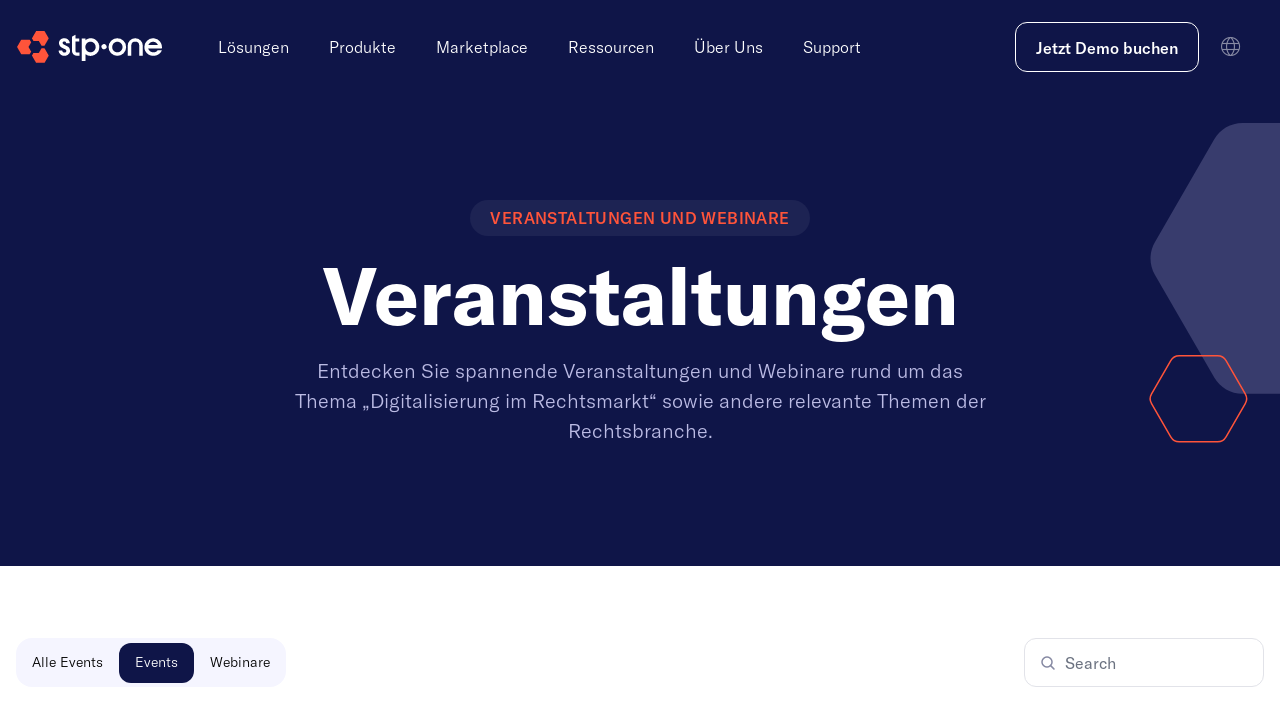

--- FILE ---
content_type: text/html;charset=utf-8
request_url: https://www.stp.one/de/veranstaltungen?online=0
body_size: 16420
content:
<!doctype html><html lang="de"><head>
    <meta charset="utf-8">
    
      <title>Veranstaltungen</title>
    

    
      <link rel="shortcut icon" href="https://www.stp.one/hubfs/logo-mark.png">
    

    <meta name="description" content="Entdecken Sie spannende Veranstaltunge und Webinare rund um das Thema „Digitalisierung im Rechtsmarkt“ sowie andere relevante Themen der Rechtsbranche. ">

    
    <link href="https://cdnjs.cloudflare.com/ajax/libs/flowbite/1.8.1/flowbite.min.css" rel="stylesheet">

    
    
    

    
    

    
    <meta name="viewport" content="width=device-width, initial-scale=1">

    
    <meta property="og:description" content="Entdecken Sie spannende Veranstaltunge und Webinare rund um das Thema „Digitalisierung im Rechtsmarkt“ sowie andere relevante Themen der Rechtsbranche. ">
    <meta property="og:title" content="Veranstaltungen">
    <meta name="twitter:description" content="Entdecken Sie spannende Veranstaltunge und Webinare rund um das Thema „Digitalisierung im Rechtsmarkt“ sowie andere relevante Themen der Rechtsbranche. ">
    <meta name="twitter:title" content="Veranstaltungen">

    

    
    <style>
a.cta_button{-moz-box-sizing:content-box !important;-webkit-box-sizing:content-box !important;box-sizing:content-box !important;vertical-align:middle}.hs-breadcrumb-menu{list-style-type:none;margin:0px 0px 0px 0px;padding:0px 0px 0px 0px}.hs-breadcrumb-menu-item{float:left;padding:10px 0px 10px 10px}.hs-breadcrumb-menu-divider:before{content:'›';padding-left:10px}.hs-featured-image-link{border:0}.hs-featured-image{float:right;margin:0 0 20px 20px;max-width:50%}@media (max-width: 568px){.hs-featured-image{float:none;margin:0;width:100%;max-width:100%}}.hs-screen-reader-text{clip:rect(1px, 1px, 1px, 1px);height:1px;overflow:hidden;position:absolute !important;width:1px}
</style>

<link rel="stylesheet" href="https://www.stp.one/hubfs/hub_generated/template_assets/1/76791787965/1768556107170/template_fonts.min.css">
<link rel="stylesheet" href="https://www.stp.one/hubfs/hub_generated/template_assets/1/76787498223/1768556107185/template_main.css">
<link rel="stylesheet" href="https://www.stp.one/hubfs/hub_generated/template_assets/1/78036617447/1768556107177/template_menu.min.css">

<style>
#hs_cos_wrapper_Header .active-lang { background-color:rgba(14,21,70,1); }

#hs_cos_wrapper_Header #navbar {}

#hs_cos_wrapper_Header #dropdown-section-1 { width:1200px; }

#hs_cos_wrapper_Header #dropdown-section-2 { width:1200px; }

#hs_cos_wrapper_Header #dropdown-section-3 {}

#hs_cos_wrapper_Header #dropdown-section-4 { width:788px; }

#hs_cos_wrapper_Header #dropdown-section-5 { width:240px; }

#hs_cos_wrapper_Header #dropdown-section-6 { width:240px; }

#hs_cos_wrapper_Header #dropdown-section-lang-switcher { width:200px; }

#hs_cos_wrapper_Header .menu-hover:hover { background-color:rgba(14,21,70,1); }

#hs_cos_wrapper_Header .menu-hover:hover div span {
  color:white;
  font-weight:400;
}

#hs_cos_wrapper_Header .menu-hover:active {
  transform:scale(0.95);
  background-color:rgba(14,21,70,0.8);
  transition:transform 0.2s,background-color 0.2s;
}

#hs_cos_wrapper_Header .menu-hover { transition:transform 0.2s,background-color 0.2s; }

#hs_cos_wrapper_Header .logo { margin-right:1rem; }

#hs_cos_wrapper_Header .subnav-item .subnav-arrow-down { transform:rotate(0); }

#hs_cos_wrapper_Header .subnav-item.active .subnav-arrow-down { transform:rotate(180deg); }

#hs_cos_wrapper_Header .subnav-item .subnav-content-wrapper {
  height:0;
  overflow:hidden;
  transition:all .3s ease-in-out;
}

@media (max-width:1199px) {
  #hs_cos_wrapper_Header #dropdown-section-1 { width:800px; }

  #hs_cos_wrapper_Header #dropdown-section-2 { width:936px; }

  #hs_cos_wrapper_Header #dropdown-section-3 {}

  #hs_cos_wrapper_Header #dropdown-section-4 {}

  #hs_cos_wrapper_Header #dropdown-section-5 {}

  #hs_cos_wrapper_Header #dropdown-section-6 { width:240px; }
}

@media (max-width:991.98px) {
  #hs_cos_wrapper_Header #navbar {}

  #hs_cos_wrapper_Header #dropdown-section-1 { width:600px; }

  #hs_cos_wrapper_Header #dropdown-section-2 { width:936px; }

  #hs_cos_wrapper_Header #dropdown-section-3 {}

  #hs_cos_wrapper_Header #dropdown-section-4 {}

  #hs_cos_wrapper_Header #dropdown-section-5 {}

  #hs_cos_wrapper_Header #dropdown-section-6 { width:240px; }
}

@media (max-width:767.98px) {
  #hs_cos_wrapper_Header #navbar {}
}

</style>


<style>
#hs_cos_wrapper_Hero .badge-wrapper {}

@media (max-width:991.98px) {
  #hs_cos_wrapper_Hero .badge-wrapper {}
}

@media (max-width:767.98px) {
  #hs_cos_wrapper_Hero .badge-wrapper {}
}

</style>


<style>
#hs_cos_wrapper_Heading .text-wrapper {
  max-width:789px;
  text-align:center;
  font-weight:700;
  text-transform:none;
  color:rgba(255,255,255,1);
  margin-left:auto;
  margin-right:auto;
  margin-top:16px;
}

@media (max-width:991.98px) {
  #hs_cos_wrapper_Heading .text-wrapper {
    text-align:center;
    text-transform:none;
  }
}

@media (max-width:767.98px) {
  #hs_cos_wrapper_Heading .text-wrapper {
    text-align:left;
    text-transform:none;
  }
}

</style>


<style>
#hs_cos_wrapper_Description .text-wrapper {
  max-width:711px;
  text-align:center;
  font-weight:300;
  text-transform:none;
  color:rgba(187,187,228,1);
  margin-left:auto;
  margin-right:auto;
  margin-top:16px;
}

@media (max-width:991.98px) {
  #hs_cos_wrapper_Description .text-wrapper {
    text-align:center;
    text-transform:none;
  }
}

@media (max-width:767.98px) {
  #hs_cos_wrapper_Description .text-wrapper {
    text-align:center;
    text-transform:none;
  }
}

</style>

<link rel="stylesheet" href="https://www.stp.one/hubfs/hub_generated/module_assets/1/77107058876/1761244866115/module_footer.css">
    

    
<!--  Added by GoogleTagManager integration -->
<script>
var _hsp = window._hsp = window._hsp || [];
window.dataLayer = window.dataLayer || [];
function gtag(){dataLayer.push(arguments);}

var useGoogleConsentModeV2 = true;
var waitForUpdateMillis = 1000;



var hsLoadGtm = function loadGtm() {
    if(window._hsGtmLoadOnce) {
      return;
    }

    if (useGoogleConsentModeV2) {

      gtag('set','developer_id.dZTQ1Zm',true);

      gtag('consent', 'default', {
      'ad_storage': 'denied',
      'analytics_storage': 'denied',
      'ad_user_data': 'denied',
      'ad_personalization': 'denied',
      'wait_for_update': waitForUpdateMillis
      });

      _hsp.push(['useGoogleConsentModeV2'])
    }

    (function(w,d,s,l,i){w[l]=w[l]||[];w[l].push({'gtm.start':
    new Date().getTime(),event:'gtm.js'});var f=d.getElementsByTagName(s)[0],
    j=d.createElement(s),dl=l!='dataLayer'?'&l='+l:'';j.async=true;j.src=
    'https://www.googletagmanager.com/gtm.js?id='+i+dl;f.parentNode.insertBefore(j,f);
    })(window,document,'script','dataLayer','GTM-TV7FF757');

    window._hsGtmLoadOnce = true;
};

_hsp.push(['addPrivacyConsentListener', function(consent){
  if(consent.allowed || (consent.categories && consent.categories.analytics)){
    hsLoadGtm();
  }
}]);

</script>

<!-- /Added by GoogleTagManager integration -->

    <link rel="canonical" href="https://www.stp.one/de/veranstaltungen">

<meta name="facebook-domain-verification" content="oucueqbkfzvwew9sbjzykzy7wgj3sc">
<!-- Hotjar Tracking Code for https://www.stp.one/ -->
<script>
    (function(h,o,t,j,a,r){
        h.hj=h.hj||function(){(h.hj.q=h.hj.q||[]).push(arguments)};
        h._hjSettings={hjid:3822218,hjsv:6};
        a=o.getElementsByTagName('head')[0];
        r=o.createElement('script');r.async=1;
        r.src=t+h._hjSettings.hjid+j+h._hjSettings.hjsv;
        a.appendChild(r);
    })(window,document,'https://static.hotjar.com/c/hotjar-','.js?sv=');
</script>
<meta property="og:url" content="https://www.stp.one/de/veranstaltungen">
<meta name="twitter:card" content="summary">
<meta http-equiv="content-language" content="de">
<link rel="alternate" hreflang="de" href="https://www.stp.one/de/veranstaltungen">
<link rel="alternate" hreflang="en" href="https://www.stp.one/en/events">
<link rel="alternate" hreflang="fr" href="https://www.stp.one/fr/events">







    <script src="https://cdnjs.cloudflare.com/ajax/libs/jquery/3.7.1/jquery.min.js" integrity="sha512-v2CJ7UaYy4JwqLDIrZUI/4hqeoQieOmAZNXBeQyjo21dadnwR+8ZaIJVT8EE2iyI61OV8e6M8PP2/4hpQINQ/g==" crossorigin="anonymous" referrerpolicy="no-referrer"></script>
    <script>
      if (!window.jQuery)
        document.write(
          '<script src="https://cdnjs.cloudflare.com/ajax/libs/jquery/3.7.1/jquery.min.js"><\/script>'
        );
    </script>
    <script src="https://unpkg.co/gsap@3/dist/gsap.min.js"></script>
    <script src="https://unpkg.com/gsap@3/dist/ScrollTrigger.min.js"></script>
    <script src="https://unpkg.com/gsap@3/dist/ScrollToPlugin.min.js"></script>



  <meta name="generator" content="HubSpot"></head>
  <body class="text-base antialiased font-body   hs-content-id-90890464756 hs-site-page page ">
<!--  Added by GoogleTagManager integration -->
<noscript><iframe src="https://www.googletagmanager.com/ns.html?id=GTM-TV7FF757" height="0" width="0" style="display:none;visibility:hidden"></iframe></noscript>

<!-- /Added by GoogleTagManager integration -->


    

    





  
  <div id="hs_cos_wrapper_Header" class="hs_cos_wrapper hs_cos_wrapper_widget hs_cos_wrapper_type_module" style="" data-hs-cos-general-type="widget" data-hs-cos-type="module">

<header id="navbar" class="
 w-full z-40 h-[92px]
  fixed 
  
">

<div class="navbarInner noDropdownTransition">

<div class="container py-6">
    <ul class="navRoot flex items-center">
      <li class="navSection logo mr-16">
        <a href="/" title="STP" class="brand-logo-link">
<img src="https://www.stp.one/hubfs/logos/logo-light.svg" alt="STP" class="brand-logo brand-light" loading="lazy">          <img src="https://www.stp.one/hubfs/logos/logo-dark.svg" alt="STP" class="brand-logo brand-dark">
          <img src="https://www.stp.one/hubfs/logos/logo-dark.svg" alt="STP" class="brand-logo brand-mobile">
        </a>
      </li>

      <li class="navSection primary">
        

          
            
            

            
            
            
            
            

          <a class="rootLink hasDropdown" data-dropdown="1">
            Lösungen
          </a>

        

          
            
            

            
            
            
            
            

          <a class="rootLink hasDropdown" data-dropdown="2">
            Produkte
          </a>

        

          
            
            

            
            
            
            
            
            
          

          <a class="rootLink hasDropdown" data-dropdown="3">
            Marketplace
          </a>

        

          
            
            

            
            
            
            
            

          <a class="rootLink hasDropdown" data-dropdown="4">
            Ressourcen
          </a>

        

          
            
            

            
            
            
            
            

          <a class="rootLink hasDropdown" data-dropdown="5">
            Über Uns
          </a>

        

          
            
            

            
            
            
            
            

          <a class="rootLink hasDropdown" data-dropdown="6">
            Support
          </a>

        
      </li>

      <li class="navSection secondary">
        
          
          

          
          
          
          
          

        <a href="javascript:postMessage({type:'HS_DISPLAY_CALL_TO_ACTION',id:110783444422});" title="" class="rootLink nav-button text-base !font-medium ">
          Jetzt Demo buchen
        </a>
        <a class="rootLink nav-lang-switcher hasDropdown" data-dropdown="lang-switcher">
          
          <i class="ph ph-light ph-globe"></i>
          
        </a>
      </li>

      <li class="navSection mobile">
        <a class="rootLink item-mobileMenu">
          <h2>
            <svg width="40" height="40" viewbox="0 0 40 40" fill="none" xmlns="http://www.w3.org/2000/svg"><rect width="40" height="40" rx="12" fill="#4B5076" /><path d="M12 14H28" stroke="white" stroke-width="1.5" stroke-linecap="round" stroke-linejoin="round" /><path d="M16 20H24" stroke="white" stroke-width="1.5" stroke-linecap="round" stroke-linejoin="round" /><path d="M12 26H28" stroke="white" stroke-width="1.5" stroke-linecap="round" stroke-linejoin="round" /></svg>
          </h2>
        </a>
        <div class="popup overflow-clip">
          <div class="popupContainer flex flex-col">
            <div class="flex justify-between px-4 py-6">
              <a href="/">
                <img src="https://www.stp.one/hubfs/logos/logo-dark.svg" alt="STP">
              </a>
              <a class="popupCloseButton cursor-pointer">
                <svg width="40" height="40" viewbox="0 0 40 40" fill="none" xmlns="http://www.w3.org/2000/svg"><rect width="40" height="40" rx="12" fill="#F5F5FF" /><path d="M14.3428 14.3431L25.6565 25.6569" stroke="#0F1548" stroke-width="1.5" stroke-linecap="round" stroke-linejoin="round" /><path d="M14.3428 25.6569L25.6565 14.3431" stroke="#0F1548" stroke-width="1.5" stroke-linecap="round" stroke-linejoin="round" /></svg>
              </a>
            </div>

            <div class="grow overflow-y-scroll">
              <div class="px-4 divide-y">

                
                

                  <div class="subnav-item px-3 py-6" data-subnav="1">
                    
                      <div class="subnav-title cursor-pointer text-oxford-blue font-medium text-xl leading-normal flex justify-between items-center">
                        Lösungen
                        <img src="https://www.stp.one/hubfs/raw_assets/public/stp-hubspot-theme/images/icons/arrow-down.svg" alt="Arrow Down" class="subnav-arrow-down transition-all">
                      </div>
                    

                    
                      <div class="subnav-content-wrapper">
                        <div class="subnav-content subnav-section-1 transition-all pt-2 grid grid-cols-1 gap-2">
                          
                          <div class=" " style="background-color: ">

                              
                                <div>
                                  
                                    <div class="displayxsmall !font-medium text-oxford-blue mb-4
                                      
                                      
                                        mt-4
                                      
                                      
                                        text-oxford-blue
                                      
                                    ">
                                      Für
                                    </div>
                                  

                                  
                                </div>
                              


                              <div class="flex flex-col gap-4 ">

                                

                                  
                                    
                                    

                                    
                                    
                                    
                                    
                                    


                                  <a href="https://www.stp.one/de/user-role/anwaltskanzleien" title="Anwaltskanzleien" class="block">
                                    <div class="flex flex-row gap-2 items-center">
                                      
                                        <div class="ph ph-light ph-gavel text-oxford-blue text-2xl"></div>
                                      

                                      <div class="flex flex-col gap-1">
                                        <span class="block bodymedium text-oxford-blue" style="font-weight: 500 !important">
                                          Anwaltskanzleien
                                        </span>
                                        
                                      </div>
                                    </div>
                                  </a>
                                

                                  
                                    
                                    

                                    
                                    
                                    
                                    
                                    


                                  <a href="https://www.stp.one/de/user-role/insolvenzkanzleien" title="Insolvenzkanzleien" class="block">
                                    <div class="flex flex-row gap-2 items-center">
                                      
                                        <div class="ph ph-light ph-receipt text-oxford-blue text-2xl"></div>
                                      

                                      <div class="flex flex-col gap-1">
                                        <span class="block bodymedium text-oxford-blue" style="font-weight: 500 !important">
                                          Insolvenzkanzleien
                                        </span>
                                        
                                      </div>
                                    </div>
                                  </a>
                                

                                  
                                    
                                    

                                    
                                    
                                    
                                    
                                    


                                  <a href="https://www.stp.one/de/user-role/rechtsabteilungen" title="Rechtsabteilungen" class="block">
                                    <div class="flex flex-row gap-2 items-center">
                                      
                                        <div class="ph ph-light ph-buildings text-oxford-blue text-2xl"></div>
                                      

                                      <div class="flex flex-col gap-1">
                                        <span class="block bodymedium text-oxford-blue" style="font-weight: 500 !important">
                                          Rechtsabteilungen
                                        </span>
                                        
                                      </div>
                                    </div>
                                  </a>
                                

                                  
                                    
                                    

                                    
                                    
                                    
                                    
                                    


                                  <a href="https://www.stp.one/de/user-role/grossglaeubiger" title="Großgläubiger" class="block">
                                    <div class="flex flex-row gap-2 items-center">
                                      
                                        <div class="ph ph-light ph-bank text-oxford-blue text-2xl"></div>
                                      

                                      <div class="flex flex-col gap-1">
                                        <span class="block bodymedium text-oxford-blue" style="font-weight: 500 !important">
                                          Großgläubiger
                                        </span>
                                        
                                          <span class="block bodysmall text-oxford-blue">
                                            wie Banken, Krankenkassen oder Inkassobüros
                                          </span>
                                        
                                      </div>
                                    </div>
                                  </a>
                                

                                  
                                    
                                    

                                    
                                    
                                    
                                    
                                    


                                  <a href="" title="" class="block">
                                    <div class="flex flex-row gap-2 items-center">
                                      

                                      <div class="flex flex-col gap-1">
                                        <span class="block bodymedium text-oxford-blue" style="font-weight: 500 !important">
                                          
                                        </span>
                                        
                                      </div>
                                    </div>
                                  </a>
                                

                                

                              </div>


                            </div>
                          
                          <div class="py-6 px-4 rounded-xl " style="background-color: rgba(245, 245, 255, 1)">

                              
                                <div>
                                  
                                    <div class="displayxsmall !font-medium text-oxford-blue mb-4
                                      
                                      
                                      
                                        text-oxford-blue
                                      
                                    ">
                                      Anwendungsfälle
                                    </div>
                                  

                                  
                                </div>
                              


                              <div class="flex flex-col gap-4 ">

                                

                                  
                                    
                                    

                                    
                                    
                                    
                                    
                                    


                                  <a href="https://www.stp.one/de/anwendungsfaelle/legal-twin-for-advoware" title="Legal Twin®: Case Knowledge" class="block">
                                    <div class="flex flex-row gap-2 items-center">
                                      
                                        <div class="ph ph-light ph-bag-simple text-oxford-blue text-2xl"></div>
                                      

                                      <div class="flex flex-col gap-1">
                                        <span class="block bodymedium text-oxford-blue" style="font-weight: 300 !important">
                                          Legal Twin®: Case Knowledge
                                        </span>
                                        
                                      </div>
                                    </div>
                                  </a>
                                

                                  
                                    
                                    

                                    
                                    
                                    
                                    
                                    


                                  <a href="https://www.stp.one/de/anwendungsfaelle/effiziente-forderungsbearbeitung-durch-ki-unterstuetzung" title="Legal Twin®: Forderungserfassung" class="block">
                                    <div class="flex flex-row gap-2 items-center">
                                      
                                        <div class="ph ph-light ph-gear-six text-oxford-blue text-2xl"></div>
                                      

                                      <div class="flex flex-col gap-1">
                                        <span class="block bodymedium text-oxford-blue" style="font-weight: 300 !important">
                                          Legal Twin®: Forderungserfassung
                                        </span>
                                        
                                      </div>
                                    </div>
                                  </a>
                                

                                  
                                    
                                    

                                    
                                    
                                    
                                    
                                    


                                  <a href="https://www.stp.one/de/anwendungsfaelle/legal-twin-smart-legal-research" title="Legal Twin®: Smart Legal Research" class="block">
                                    <div class="flex flex-row gap-2 items-center">
                                      
                                        <div class="ph ph-light ph-chats-circle text-oxford-blue text-2xl"></div>
                                      

                                      <div class="flex flex-col gap-1">
                                        <span class="block bodymedium text-oxford-blue" style="font-weight: 300 !important">
                                          Legal Twin®: Smart Legal Research
                                        </span>
                                        
                                      </div>
                                    </div>
                                  </a>
                                

                                  
                                    
                                    

                                    
                                    
                                    
                                    
                                    


                                  <a href="https://www.stp.one/de/anwendungsfaelle/neue-mandatsannahme" title="New Matter Intake" class="block">
                                    <div class="flex flex-row gap-2 items-center">
                                      
                                        <div class="ph ph-light ph-file-plus text-oxford-blue text-2xl"></div>
                                      

                                      <div class="flex flex-col gap-1">
                                        <span class="block bodymedium text-oxford-blue" style="font-weight: 300 !important">
                                          New Matter Intake
                                        </span>
                                        
                                      </div>
                                    </div>
                                  </a>
                                

                                  
                                    
                                    

                                    
                                    
                                    
                                    
                                    


                                  <a href="https://www.stp.one/de/anwendungsfaelle/wissensmanagement" title="Wissensmanagement" class="block">
                                    <div class="flex flex-row gap-2 items-center">
                                      
                                        <div class="ph ph-light ph-brain text-oxford-blue text-2xl"></div>
                                      

                                      <div class="flex flex-col gap-1">
                                        <span class="block bodymedium text-oxford-blue" style="font-weight: 300 !important">
                                          Wissensmanagement
                                        </span>
                                        
                                      </div>
                                    </div>
                                  </a>
                                

                                

                              </div>


                            </div>
                          
                          <div class="py-6 px-4 rounded-xl " style="background-color: rgba(245, 245, 255, 1)">

                              


                              <div class="flex flex-col gap-4 mt-2">

                                

                                  
                                    
                                    

                                    
                                    
                                    
                                    
                                    


                                  <a href="https://www.stp.one/de/use-cases/contract-lifecycle-management" title="Contract Lifecycle Management" class="block">
                                    <div class="flex flex-row gap-2 items-center">
                                      
                                        <div class="ph ph-light ph-calendar-check text-oxford-blue text-2xl"></div>
                                      

                                      <div class="flex flex-col gap-1">
                                        <span class="block bodymedium text-oxford-blue" style="font-weight: 300 !important">
                                          Contract Lifecycle Management
                                        </span>
                                        
                                      </div>
                                    </div>
                                  </a>
                                

                                  
                                    
                                    

                                    
                                    
                                    
                                    
                                    


                                  <a href="https://www.stp.one/de/anwendungsfaelle/interessenskonfliktpruefung" title="Interessenkonfliktprüfung" class="block">
                                    <div class="flex flex-row gap-2 items-center">
                                      
                                        <div class="ph ph-light ph-list-checks text-oxford-blue text-2xl"></div>
                                      

                                      <div class="flex flex-col gap-1">
                                        <span class="block bodymedium text-oxford-blue" style="font-weight: 300 !important">
                                          Interessenkonfliktprüfung
                                        </span>
                                        
                                      </div>
                                    </div>
                                  </a>
                                

                                  
                                    
                                    

                                    
                                    
                                    
                                    
                                    


                                  <a href="https://www.stp.one/de/anwendungsfaelle/insolvenz-alert-forderungsanmeldung" title="Forderungsanmeldung für Gläubiger" class="block">
                                    <div class="flex flex-row gap-2 items-center">
                                      
                                        <div class="ph ph-light ph-bell-ringing text-oxford-blue text-2xl"></div>
                                      

                                      <div class="flex flex-col gap-1">
                                        <span class="block bodymedium text-oxford-blue" style="font-weight: 300 !important">
                                          Forderungsanmeldung für Gläubiger
                                        </span>
                                        
                                      </div>
                                    </div>
                                  </a>
                                

                                  
                                    
                                    

                                    
                                    
                                    
                                    
                                    


                                  <a href="https://www.stp.one/de/anwendungsfaelle/zeiterfassung-und-abrechnung" title="Zeiterfassung und Abrechnung " class="block">
                                    <div class="flex flex-row gap-2 items-center">
                                      
                                        <div class="ph ph-light ph-cardholder text-oxford-blue text-2xl"></div>
                                      

                                      <div class="flex flex-col gap-1">
                                        <span class="block bodymedium text-oxford-blue" style="font-weight: 300 !important">
                                          Zeiterfassung und Abrechnung 
                                        </span>
                                        
                                      </div>
                                    </div>
                                  </a>
                                

                                  
                                    
                                    

                                    
                                    
                                    
                                    
                                    


                                  <a href="https://www.stp.one/de/anwendungsfaelle/digitales-insolvenzmanagement-und-kommunikation" title="Digitale Insolvenzverwaltung &amp; Kommunikation" class="block">
                                    <div class="flex flex-row gap-2 items-center">
                                      
                                        <div class="ph ph-light ph-chats text-oxford-blue text-2xl"></div>
                                      

                                      <div class="flex flex-col gap-1">
                                        <span class="block bodymedium text-oxford-blue" style="font-weight: 300 !important">
                                          Digitale Insolvenzverwaltung &amp; Kommunikation
                                        </span>
                                        
                                      </div>
                                    </div>
                                  </a>
                                

                                

                                  
                                    
                                    

                                    
                                    
                                    
                                    
                                    

                                  
                                    <a class="font-medium text-oxford-blue flex gap-2 items-center" href="https://www.stp.one/de/solutions" title="Alle Anwendungsfälle">
                                      Alle Anwendungsfälle

                                      <svg xmlns="http://www.w3.org/2000/svg" width="20" height="20" viewbox="0 0 20 20" fill="none"><g clip-path="url(#clip0_1474_32000)"><path d="M3.125 10H16.875" stroke="#FF543A" stroke-width="1.5" stroke-linecap="round" stroke-linejoin="round" /><path d="M11.25 4.375L16.875 10L11.25 15.625" stroke="#FF543A" stroke-width="1.5" stroke-linecap="round" stroke-linejoin="round" /></g><defs><clippath id="clip0_1474_32000"><rect width="20" height="20" fill="white" /></clippath></defs></svg>
                                    </a>
                                  
                                

                              </div>


                            </div>
                          
                        </div>
                      </div>
                    

                  </div>
                

                  <div class="subnav-item px-3 py-6" data-subnav="2">
                    
                      <div class="subnav-title cursor-pointer text-oxford-blue font-medium text-xl leading-normal flex justify-between items-center">
                        Produkte
                        <img src="https://www.stp.one/hubfs/raw_assets/public/stp-hubspot-theme/images/icons/arrow-down.svg" alt="Arrow Down" class="subnav-arrow-down transition-all">
                      </div>
                    

                    
                      <div class="subnav-content-wrapper">
                        <div class="subnav-content subnav-section-2 transition-all pt-2 grid grid-cols-1 gap-2">
                          
                          <div class=" " style="background-color: rgba(255, 255, 255, 1)">

                              
                                <div>
                                  
                                    <div class="displayxsmall !font-medium text-oxford-blue mb-4
                                      
                                      
                                        mt-4
                                      
                                      
                                        text-oxford-blue-75
                                      
                                    ">
                                      Anwaltskanzleien
                                    </div>
                                  

                                  
                                </div>
                              


                              <div class="flex flex-col gap-4 ">

                                

                                  
                                    
                                    

                                    
                                    
                                    
                                    
                                    


                                  <a href="https://www.stp.one/de/produkte/lexolution" title="Lexolution" class="block">
                                    <div class="flex flex-row gap-2 items-center">
                                      
                                        <img src="https://www.stp.one/hubfs/product-logos/kms-square.svg" alt="lexolution" height="36" width="33">
                                      

                                      <div class="flex flex-col gap-1">
                                        <span class="block bodymedium text-oxford-blue" style="font-weight: 500 !important">
                                          Lexolution
                                        </span>
                                        
                                          <span class="block bodysmall text-oxford-blue">
                                            für wirtschaftsberatende Kanzleien
                                          </span>
                                        
                                      </div>
                                    </div>
                                  </a>
                                

                                  
                                    
                                    

                                    
                                    
                                    
                                    
                                    


                                  <a href="https://www.stp.one/de/produkte/winmacs" title="Winmacs" class="block">
                                    <div class="flex flex-row gap-2 items-center">
                                      
                                        <img src="https://www.stp.one/hubfs/product-logos/winmacs-square.svg" alt="winmacs-square" height="36" width="33">
                                      

                                      <div class="flex flex-col gap-1">
                                        <span class="block bodymedium text-oxford-blue" style="font-weight: 500 !important">
                                          Winmacs
                                        </span>
                                        
                                          <span class="block bodysmall text-oxford-blue">
                                            für mittelständische Anwaltskanzleien und <br> -notariate
                                          </span>
                                        
                                      </div>
                                    </div>
                                  </a>
                                

                                  
                                    
                                    

                                    
                                    
                                    
                                    
                                    


                                  <a href="https://www.stp.one/de/produkte/advoware" title="Advoware" class="block">
                                    <div class="flex flex-row gap-2 items-center">
                                      
                                        <img src="https://www.stp.one/hubfs/product-logos/advoware-square.svg" alt="advoware-square" height="36" width="33">
                                      

                                      <div class="flex flex-col gap-1">
                                        <span class="block bodymedium text-oxford-blue" style="font-weight: 500 !important">
                                          Advoware
                                        </span>
                                        
                                          <span class="block bodysmall text-oxford-blue">
                                            für kleinere und mittelgroße Kanzleien und Notariate
                                          </span>
                                        
                                      </div>
                                    </div>
                                  </a>
                                

                                  
                                    
                                    

                                    
                                    
                                    
                                    
                                    


                                  <a href="https://www.stp.one/de/produkte/winjur" title="Winjur" class="block">
                                    <div class="flex flex-row gap-2 items-center">
                                      
                                        <img src="https://www.stp.one/hubfs/product-logos/winjur-square.svg" alt="winjur-square" height="36" width="33">
                                      

                                      <div class="flex flex-col gap-1">
                                        <span class="block bodymedium text-oxford-blue" style="font-weight: 500 !important">
                                          Winjur
                                        </span>
                                        
                                          <span class="block bodysmall text-oxford-blue">
                                            für Anwaltskanzleien in der Schweiz
                                          </span>
                                        
                                      </div>
                                    </div>
                                  </a>
                                

                                

                              </div>


                            </div>
                          
                          <div class=" " style="background-color: rgba(255, 255, 255, 1)">

                              
                                <div>
                                  
                                    <div class="displayxsmall !font-medium text-oxford-blue mb-4
                                      
                                      
                                        mt-4
                                      
                                      
                                        text-oxford-blue-75
                                      
                                    ">
                                      Insolvenzverwaltung
                                    </div>
                                  

                                  
                                </div>
                              


                              <div class="flex flex-col gap-4 ">

                                

                                  
                                    
                                    

                                    
                                    
                                    
                                    
                                    


                                  <a href="https://www.stp.one/de/produkte/winsolvenz" title="Winsolvenz" class="block">
                                    <div class="flex flex-row gap-2 items-center">
                                      
                                        <img src="https://www.stp.one/hubfs/product-logos/winsolvenz-square.svg" alt="winsolvenz-square" height="36" width="32">
                                      

                                      <div class="flex flex-col gap-1">
                                        <span class="block bodymedium text-oxford-blue" style="font-weight: 500 !important">
                                          Winsolvenz
                                        </span>
                                        
                                          <span class="block bodysmall text-oxford-blue">
                                            für Insolvenzkanzleien
                                          </span>
                                        
                                      </div>
                                    </div>
                                  </a>
                                

                                  
                                    
                                    

                                    
                                    
                                    
                                    
                                    


                                  <a href="https://www.stp.one/de/produkte/inso-up" title="InsO-Up" class="block">
                                    <div class="flex flex-row gap-2 items-center">
                                      
                                        <img src="https://www.stp.one/hubfs/product-logos/inso-up-square.svg" alt="inso-up-square" height="36" width="33">
                                      

                                      <div class="flex flex-col gap-1">
                                        <span class="block bodymedium text-oxford-blue" style="font-weight: 500 !important">
                                          InsO-Up
                                        </span>
                                        
                                          <span class="block bodysmall text-oxford-blue">
                                            vereinfachte Verwaltung von Verbraucherinsolvenzverfahren 
                                          </span>
                                        
                                      </div>
                                    </div>
                                  </a>
                                

                                  
                                    
                                    

                                    
                                    
                                    
                                    
                                    


                                  <a href="https://www.stp.one/de/produkte/gis" title="GIS" class="block">
                                    <div class="flex flex-row gap-2 items-center">
                                      
                                        <img src="https://www.stp.one/hubfs/logos-and-icons/product-logos/GIS-DaGon.svg" alt="GIS-DaGon" height="36" width="32">
                                      

                                      <div class="flex flex-col gap-1">
                                        <span class="block bodymedium text-oxford-blue" style="font-weight: 500 !important">
                                          GIS
                                        </span>
                                        
                                          <span class="block bodysmall text-oxford-blue">
                                            Ihr digitales Gläubigerinformationssystem
                                          </span>
                                        
                                      </div>
                                    </div>
                                  </a>
                                

                                

                              </div>


                            </div>
                          
                          <div class=" " style="background-color: rgba(255, 255, 255, 1)">

                              
                                <div>
                                  
                                    <div class="displayxsmall !font-medium text-oxford-blue mb-4
                                      
                                      
                                        mt-4
                                      
                                      
                                        text-oxford-blue-75
                                      
                                    ">
                                      Rechtsabteilungen &amp; Unternehmen
                                    </div>
                                  

                                  
                                </div>
                              


                              <div class="flex flex-col gap-4 ">

                                

                                  
                                    
                                    

                                    
                                    
                                    
                                    
                                    


                                  <a href="https://www.stp.one/de/produkte/knowliah" title="Knowliah" class="block">
                                    <div class="flex flex-row gap-2 items-center">
                                      
                                        <img src="https://www.stp.one/hubfs/product-logos/knowliah-square.svg" alt="knowliah-square" height="36" width="32">
                                      

                                      <div class="flex flex-col gap-1">
                                        <span class="block bodymedium text-oxford-blue" style="font-weight: 500 !important">
                                          Knowliah
                                        </span>
                                        
                                          <span class="block bodysmall text-oxford-blue">
                                            für Rechtsabteilungen in Unternehmen
                                          </span>
                                        
                                      </div>
                                    </div>
                                  </a>
                                

                                  
                                    
                                    

                                    
                                    
                                    
                                    
                                    


                                  <a href="https://www.stp.one/de/produkte/creditor-hub" title="Creditor Hub" class="block">
                                    <div class="flex flex-row gap-2 items-center">
                                      
                                        <img src="https://www.stp.one/hubfs/logos-icons-fonts/product-logos/CreditorHub-DaGon.svg" alt="CreditorHub-DaGon" height="36" width="33">
                                      

                                      <div class="flex flex-col gap-1">
                                        <span class="block bodymedium text-oxford-blue" style="font-weight: 500 !important">
                                          Creditor Hub
                                        </span>
                                        
                                          <span class="block bodysmall text-oxford-blue">
                                            für Unternehmen mit einer Vielzahl an Forderungen
                                          </span>
                                        
                                      </div>
                                    </div>
                                  </a>
                                

                                

                              </div>


                            </div>
                          
                          <div class=" " style="background-color: rgba(255, 255, 255, 1)">

                              
                                <div>
                                  
                                    <div class="displayxsmall !font-medium text-oxford-blue mb-4
                                      
                                      
                                        mt-4
                                      
                                      
                                        text-oxford-blue-75
                                      
                                    ">
                                      Plattform
                                    </div>
                                  

                                  
                                </div>
                              


                              <div class="flex flex-col gap-4 ">

                                

                                  
                                    
                                    

                                    
                                    
                                    
                                    
                                    


                                  <a href="https://www.stp.one/de/produkte/documents" title="Documents" class="block">
                                    <div class="flex flex-row gap-2 items-center">
                                      
                                        <img src="https://www.stp.one/hubfs/product-logos/dms-square.svg" alt="dms-square" height="35" width="31">
                                      

                                      <div class="flex flex-col gap-1">
                                        <span class="block bodymedium text-oxford-blue" style="font-weight: 500 !important">
                                          Documents
                                        </span>
                                        
                                          <span class="block bodysmall text-oxford-blue">
                                            Dokumenten Management System
                                          </span>
                                        
                                      </div>
                                    </div>
                                  </a>
                                

                                  
                                    
                                    

                                    
                                    
                                    
                                    
                                    


                                  <a href="https://www.stp.one/de/produkte/smart-data" title="Smart Data" class="block">
                                    <div class="flex flex-row gap-2 items-center">
                                      
                                        <img src="https://www.stp.one/hubfs/product-logos/smart-data-square.svg" alt="smart-data-square" height="36" width="33">
                                      

                                      <div class="flex flex-col gap-1">
                                        <span class="block bodymedium text-oxford-blue" style="font-weight: 500 !important">
                                          Smart Data
                                        </span>
                                        
                                          <span class="block bodysmall text-oxford-blue">
                                            alle Unternehmens- und Insolvenzdaten, die Sie benötigen
                                          </span>
                                        
                                      </div>
                                    </div>
                                  </a>
                                

                                

                              </div>


                            </div>
                          
                          <div class="py-6 px-4 rounded-xl " style="background-color: rgba(127, 230, 253, 0.3)">

                              
                                <div>
                                  
                                    <div class="displayxsmall !font-medium text-oxford-blue mb-4
                                      
                                      
                                      
                                        text-oxford-blue-75
                                      
                                    ">
                                      Legal Twin® <br> KI-Produkte
                                    </div>
                                  

                                  
                                </div>
                              


                              <div class="flex flex-col gap-4 ">

                                

                                  
                                    
                                    

                                    
                                    
                                    
                                    
                                    


                                  <a href="https://www.stp.one/de/produkte/legal-twin/contract-insights" title="Contract Insights" class="block">
                                    <div class="flex flex-row gap-2 items-center">
                                      
                                        <img src="https://www.stp.one/hubfs/logos-icons-fonts/product-logos/Logo_ContractInsights_Icon_blue.svg" alt="Logo_ContractInsights_Icon_blue" height="37" width="33">
                                      

                                      <div class="flex flex-col gap-1">
                                        <span class="block bodymedium text-oxford-blue" style="font-weight: 500 !important">
                                          Contract Insights
                                        </span>
                                        
                                          <span class="block bodysmall text-oxford-blue">
                                            KI-Vertragsanalyse für Unternehmen und wirtschaftsberatende Kanzleien
                                          </span>
                                        
                                      </div>
                                    </div>
                                  </a>
                                

                                  
                                    
                                    

                                    
                                    
                                    
                                    
                                    


                                  <a href="https://www.stp.one/de/produkte/legal-twin/smart-legal-research" title="Smart Legal Research" class="block">
                                    <div class="flex flex-row gap-2 items-center">
                                      
                                        <img src="https://www.stp.one/hubfs/Logo_SmartLegalResearch_Icon_blue.svg" alt="Logo_SmartLegalResearch_Icon_blue" height="37" width="33">
                                      

                                      <div class="flex flex-col gap-1">
                                        <span class="block bodymedium text-oxford-blue" style="font-weight: 500 !important">
                                          Smart Legal Research
                                        </span>
                                        
                                          <span class="block bodysmall text-oxford-blue">
                                            KI-Agent zur Urteilsrecherche für Anwälte
                                          </span>
                                        
                                      </div>
                                    </div>
                                  </a>
                                

                                  
                                    
                                    

                                    
                                    
                                    
                                    
                                    


                                  <a href="https://www.stp.one/de/produkte/legal-twin/" title="Legal Twin <br> Add-Ons" class="block">
                                    <div class="flex flex-row gap-2 items-center">
                                      
                                        <img src="https://www.stp.one/hubfs/Logo_Legal%20Twin_hexagon_blue.svg" alt="Logo_Legal Twin_hexagon_blue" height="37" width="33">
                                      

                                      <div class="flex flex-col gap-1">
                                        <span class="block bodymedium text-oxford-blue" style="font-weight: 500 !important">
                                          Legal Twin <br> Add-Ons
                                        </span>
                                        
                                          <span class="block bodysmall text-oxford-blue">
                                            KI-Agenten für Advoware und Winsolvenz
                                          </span>
                                        
                                      </div>
                                    </div>
                                  </a>
                                

                                

                              </div>


                            </div>
                          
                        </div>
                      </div>
                    

                  </div>
                

                  <div class="subnav-item px-3 py-6" data-subnav="3">
                    
                      <div class="subnav-title cursor-pointer text-oxford-blue font-medium text-xl leading-normal flex justify-between items-center">
                        Marketplace
                        <img src="https://www.stp.one/hubfs/raw_assets/public/stp-hubspot-theme/images/icons/arrow-down.svg" alt="Arrow Down" class="subnav-arrow-down transition-all">
                      </div>
                    

                    
                      <div class="subnav-content-wrapper">
                        <div class="subnav-content subnav-section-3 transition-all pt-2 grid grid-cols-1 gap-2">
                          
                          <div class=" " style="background-color: rgba(255, 255, 255, 1)">

                              


                              <div class="flex flex-col gap-4 mt-2">

                                

                                  
                                    
                                    

                                    
                                    
                                    
                                    
                                    


                                  <a href="https://marketplace.stp.one/de" title="Marketplace" class="block">
                                    <div class="flex flex-row gap-2 items-center">
                                      
                                        <div class="ph ph-light ph-storefront text-oxford-blue text-2xl"></div>
                                      

                                      <div class="flex flex-col gap-1">
                                        <span class="block bodymedium text-oxford-blue" style="font-weight: 300 !important">
                                          Marketplace
                                        </span>
                                        
                                      </div>
                                    </div>
                                  </a>
                                

                                

                              </div>


                            </div>
                          
                        </div>
                      </div>
                    

                  </div>
                

                  <div class="subnav-item px-3 py-6" data-subnav="4">
                    
                      <div class="subnav-title cursor-pointer text-oxford-blue font-medium text-xl leading-normal flex justify-between items-center">
                        Ressourcen
                        <img src="https://www.stp.one/hubfs/raw_assets/public/stp-hubspot-theme/images/icons/arrow-down.svg" alt="Arrow Down" class="subnav-arrow-down transition-all">
                      </div>
                    

                    
                      <div class="subnav-content-wrapper">
                        <div class="subnav-content subnav-section-4 transition-all pt-2 grid grid-cols-1 gap-2">
                          
                          <div class=" " style="background-color: rgba(255, 255, 255, 1)">

                              
                                <div>
                                  
                                    <div class="displayxsmall !font-medium text-oxford-blue mb-4
                                      
                                      
                                        mt-4
                                      
                                      
                                        text-oxford-blue
                                      
                                    ">
                                      Entdecken
                                    </div>
                                  

                                  
                                </div>
                              


                              <div class="flex flex-col gap-4 ">

                                

                                  
                                    
                                    

                                    
                                    
                                    
                                    
                                    


                                  <a href="/de/veranstaltungen?search=" title="Veranstaltungen" class="block">
                                    <div class="flex flex-row gap-2 items-center">
                                      
                                        <div class="ph ph-light ph-calendar-blank text-oxford-blue text-2xl"></div>
                                      

                                      <div class="flex flex-col gap-1">
                                        <span class="block bodymedium text-oxford-blue" style="font-weight: 500 !important">
                                          Veranstaltungen
                                        </span>
                                        
                                      </div>
                                    </div>
                                  </a>
                                

                                  
                                    
                                    

                                    
                                    
                                    
                                    
                                    


                                  <a href="/de/veranstaltungen?online=1" title="Webinare" class="block">
                                    <div class="flex flex-row gap-2 items-center">
                                      
                                        <div class="ph ph-light ph-monitor-play text-oxford-blue text-2xl"></div>
                                      

                                      <div class="flex flex-col gap-1">
                                        <span class="block bodymedium text-oxford-blue" style="font-weight: 500 !important">
                                          Webinare
                                        </span>
                                        
                                      </div>
                                    </div>
                                  </a>
                                

                                  
                                    
                                    

                                    
                                    
                                    
                                    
                                    


                                  <a href="https://www.stp.one/de/resources" title="Downloads" class="block">
                                    <div class="flex flex-row gap-2 items-center">
                                      
                                        <div class="ph ph-light ph-file-pdf text-oxford-blue text-2xl"></div>
                                      

                                      <div class="flex flex-col gap-1">
                                        <span class="block bodymedium text-oxford-blue" style="font-weight: 500 !important">
                                          Downloads
                                        </span>
                                        
                                      </div>
                                    </div>
                                  </a>
                                

                                  
                                    
                                    

                                    
                                    
                                    
                                    
                                    


                                  <a href="/de/resources/tag/case-study" title="Referenzen" class="block">
                                    <div class="flex flex-row gap-2 items-center">
                                      
                                        <div class="ph ph-light ph-confetti text-oxford-blue text-2xl"></div>
                                      

                                      <div class="flex flex-col gap-1">
                                        <span class="block bodymedium text-oxford-blue" style="font-weight: 500 !important">
                                          Referenzen
                                        </span>
                                        
                                      </div>
                                    </div>
                                  </a>
                                

                                

                              </div>


                            </div>
                          
                          <div class=" " style="background-color: rgba(255, 255, 255, 1)">

                              
                                <div>
                                  

                                  
                                </div>
                              


                              <div class="flex flex-col gap-4 ">

                                

                                  
                                    
                                    

                                    
                                    
                                    
                                    
                                    


                                  <a href="/de/blog/tag/presse" title="Presse" class="block">
                                    <div class="flex flex-row gap-2 items-center">
                                      
                                        <div class="ph ph-light ph-newspaper text-oxford-blue text-2xl"></div>
                                      

                                      <div class="flex flex-col gap-1">
                                        <span class="block bodymedium text-oxford-blue" style="font-weight: 500 !important">
                                          Presse
                                        </span>
                                        
                                      </div>
                                    </div>
                                  </a>
                                

                                  
                                    
                                    

                                    
                                    
                                    
                                    
                                    


                                  <a href="/de/blog/tag/blog" title="Blog" class="block">
                                    <div class="flex flex-row gap-2 items-center">
                                      
                                        <div class="ph ph-light ph-article text-oxford-blue text-2xl"></div>
                                      

                                      <div class="flex flex-col gap-1">
                                        <span class="block bodymedium text-oxford-blue" style="font-weight: 500 !important">
                                          Blog
                                        </span>
                                        
                                      </div>
                                    </div>
                                  </a>
                                

                                  
                                    
                                    

                                    
                                    
                                    
                                    
                                    
                                    
                                  


                                  <a href="https://academy.stp.one" title="Akademie" class="block" target="_blank" rel="noopener">
                                    <div class="flex flex-row gap-2 items-center">
                                      
                                        <div class="ph ph-light ph-graduation-cap text-oxford-blue text-2xl"></div>
                                      

                                      <div class="flex flex-col gap-1">
                                        <span class="block bodymedium text-oxford-blue" style="font-weight: 500 !important">
                                          Akademie
                                        </span>
                                        
                                      </div>
                                    </div>
                                  </a>
                                

                                

                              </div>


                            </div>
                          
                          <div class="py-6 px-4 rounded-xl " style="background-color: rgba(245, 245, 255, 1)">

                              
                                <div>
                                  
                                    <div class="displayxsmall !font-medium text-oxford-blue mb-4
                                      
                                      
                                      
                                        text-oxford-blue
                                      
                                    ">
                                      Jetzt Kontaktieren
                                    </div>
                                  

                                  
                                    <p class="bodysmall text-oxford-blue-75 mb-4">
                                      Sie finden nicht, was Sie gerade brauchen? Wenden Sie sich an uns, wir helfen Ihnen gerne weiter.
                                    </p>
                                  
                                </div>
                              


                              <div class="flex flex-col gap-4 ">

                                

                                

                                  
                                    
                                    

                                    
                                    
                                    
                                    
                                    

                                  
                                    <a class="button button--primary button--sm w-full block mt-4 text-oxford-blue" href="https://www.stp.one/en/contact-us" title="Schreiben Sie uns an!">
                                    Schreiben Sie uns an!
                                  </a>
                                  
                                

                              </div>


                            </div>
                          
                        </div>
                      </div>
                    

                  </div>
                

                  <div class="subnav-item px-3 py-6" data-subnav="5">
                    
                      <div class="subnav-title cursor-pointer text-oxford-blue font-medium text-xl leading-normal flex justify-between items-center">
                        Über Uns
                        <img src="https://www.stp.one/hubfs/raw_assets/public/stp-hubspot-theme/images/icons/arrow-down.svg" alt="Arrow Down" class="subnav-arrow-down transition-all">
                      </div>
                    

                    
                      <div class="subnav-content-wrapper">
                        <div class="subnav-content subnav-section-5 transition-all pt-2 grid grid-cols-1 gap-2">
                          
                          <div class=" " style="background-color: rgba(255, 255, 255, 1)">

                              


                              <div class="flex flex-col gap-4 mt-2">

                                

                                  
                                    
                                    

                                    
                                    
                                    
                                    
                                    


                                  <a href="https://www.stp.one/de/ueber-uns" title="Unternehmen" class="block">
                                    <div class="flex flex-row gap-2 items-center">
                                      
                                        <div class="ph ph-light ph-buildings text-oxford-blue text-2xl"></div>
                                      

                                      <div class="flex flex-col gap-1">
                                        <span class="block bodymedium text-oxford-blue" style="font-weight: 300 !important">
                                          Unternehmen
                                        </span>
                                        
                                      </div>
                                    </div>
                                  </a>
                                

                                  
                                    
                                    

                                    
                                    
                                    
                                    
                                    


                                  <a href="https://www.stp.one/de/karriere" title="Karriere" class="block">
                                    <div class="flex flex-row gap-2 items-center">
                                      
                                        <div class="ph ph-light ph-briefcase text-oxford-blue text-2xl"></div>
                                      

                                      <div class="flex flex-col gap-1">
                                        <span class="block bodymedium text-oxford-blue" style="font-weight: 300 !important">
                                          Karriere
                                        </span>
                                        
                                      </div>
                                    </div>
                                  </a>
                                

                                  
                                    
                                    

                                    
                                    
                                    
                                    
                                    


                                  <a href="https://www.stp.one/de/contact-us" title="Kontakt" class="block">
                                    <div class="flex flex-row gap-2 items-center">
                                      
                                        <div class="ph ph-light ph-address-book text-oxford-blue text-2xl"></div>
                                      

                                      <div class="flex flex-col gap-1">
                                        <span class="block bodymedium text-oxford-blue" style="font-weight: 300 !important">
                                          Kontakt
                                        </span>
                                        
                                      </div>
                                    </div>
                                  </a>
                                

                                

                              </div>


                            </div>
                          
                        </div>
                      </div>
                    

                  </div>
                

                  <div class="subnav-item px-3 py-6" data-subnav="6">
                    
                      <div class="subnav-title cursor-pointer text-oxford-blue font-medium text-xl leading-normal flex justify-between items-center">
                        Support
                        <img src="https://www.stp.one/hubfs/raw_assets/public/stp-hubspot-theme/images/icons/arrow-down.svg" alt="Arrow Down" class="subnav-arrow-down transition-all">
                      </div>
                    

                    
                      <div class="subnav-content-wrapper">
                        <div class="subnav-content subnav-section-6 transition-all pt-2 grid grid-cols-1 gap-2">
                          
                          <div class=" " style="background-color: rgba(255, 255, 255, 1)">

                              


                              <div class="flex flex-col gap-4 mt-2">

                                

                                  
                                    
                                    

                                    
                                    
                                    
                                    
                                    


                                  <a href="https://www.stp.one/de/support/lexolution" title="Lexolution" class="block">
                                    <div class="flex flex-row gap-2 items-center">
                                      
                                        <img src="https://www.stp.one/hubfs/logos-icons-fonts/product-logos/Lexolution-DaGon.svg" alt="Lexolution-DaGon" height="36" width="32">
                                      

                                      <div class="flex flex-col gap-1">
                                        <span class="block bodymedium text-oxford-blue" style="font-weight: 300 !important">
                                          Lexolution
                                        </span>
                                        
                                      </div>
                                    </div>
                                  </a>
                                

                                  
                                    
                                    

                                    
                                    
                                    
                                    
                                    


                                  <a href="https://www.stp.one/de/support/winsolvenz" title="Winsolvenz" class="block">
                                    <div class="flex flex-row gap-2 items-center">
                                      
                                        <img src="https://www.stp.one/hubfs/logos-icons-fonts/product-logos/Winsolvenz-DaGon.svg" alt="Winsolvenz-DaGon" height="36" width="32">
                                      

                                      <div class="flex flex-col gap-1">
                                        <span class="block bodymedium text-oxford-blue" style="font-weight: 300 !important">
                                          Winsolvenz
                                        </span>
                                        
                                      </div>
                                    </div>
                                  </a>
                                

                                  
                                    
                                    

                                    
                                    
                                    
                                    
                                    


                                  <a href="https://www.stp.one/de/support/winmacs" title="Winmacs " class="block">
                                    <div class="flex flex-row gap-2 items-center">
                                      
                                        <img src="https://www.stp.one/hubfs/logos-icons-fonts/product-logos/Winmacs-DaGon.svg" alt="Winmacs-DaGon" height="36" width="33">
                                      

                                      <div class="flex flex-col gap-1">
                                        <span class="block bodymedium text-oxford-blue" style="font-weight: 300 !important">
                                          Winmacs 
                                        </span>
                                        
                                      </div>
                                    </div>
                                  </a>
                                

                                  
                                    
                                    

                                    
                                    
                                    
                                    
                                    


                                  <a href="https://www.stp.one/de/support/winmacs" title="Insomacs " class="block">
                                    <div class="flex flex-row gap-2 items-center">
                                      
                                        <img src="https://www.stp.one/hubfs/Logo_stp-Insomacs-Icon_blue.svg" alt="Logo_stp-Insomacs-Icon_blue" height="36" width="32">
                                      

                                      <div class="flex flex-col gap-1">
                                        <span class="block bodymedium text-oxford-blue" style="font-weight: 300 !important">
                                          Insomacs 
                                        </span>
                                        
                                      </div>
                                    </div>
                                  </a>
                                

                                  
                                    
                                    

                                    
                                    
                                    
                                    
                                    


                                  <a href="https://www.stp.one/de/support/advoware" title="Advoware" class="block">
                                    <div class="flex flex-row gap-2 items-center">
                                      
                                        <img src="https://www.stp.one/hubfs/logos-icons-fonts/product-logos/Advoware-DaGon.svg" alt="Advoware-DaGon" height="35" width="32">
                                      

                                      <div class="flex flex-col gap-1">
                                        <span class="block bodymedium text-oxford-blue" style="font-weight: 300 !important">
                                          Advoware
                                        </span>
                                        
                                      </div>
                                    </div>
                                  </a>
                                

                                  
                                    
                                    

                                    
                                    
                                    
                                    
                                    


                                  <a href="https://www.stp.one/de/support/knowliah" title="Knowliah" class="block">
                                    <div class="flex flex-row gap-2 items-center">
                                      
                                        <img src="https://www.stp.one/hubfs/logos-icons-fonts/product-logos/Knowliah-DaGon.svg" alt="Knowliah-DaGon" height="36" width="32">
                                      

                                      <div class="flex flex-col gap-1">
                                        <span class="block bodymedium text-oxford-blue" style="font-weight: 300 !important">
                                          Knowliah
                                        </span>
                                        
                                      </div>
                                    </div>
                                  </a>
                                

                                  
                                    
                                    

                                    
                                    
                                    
                                    
                                    


                                  <a href="https://www.stp.one/support/documents" title="Documents" class="block">
                                    <div class="flex flex-row gap-2 items-center">
                                      
                                        <img src="https://www.stp.one/hubfs/chub_backup/Documents-DaGon.svg" alt="Documents-DaGon" height="36" width="32">
                                      

                                      <div class="flex flex-col gap-1">
                                        <span class="block bodymedium text-oxford-blue" style="font-weight: 300 !important">
                                          Documents
                                        </span>
                                        
                                      </div>
                                    </div>
                                  </a>
                                

                                

                              </div>


                            </div>
                          
                        </div>
                      </div>
                    

                  </div>
                
                

              </div>
            </div>

            <div class="px-4 py-8">
              
                
                

                
                
                
                
                

              <a href="javascript:postMessage({type:'HS_DISPLAY_CALL_TO_ACTION',id:110783444422});" title="" class="button button--lg button--primary w-full ">
                Jetzt Demo buchen
              </a>
            </div>

          </div>
        </div>
      </li>
    </ul>



  <div class="dropdownRoot">
    <div class="dropdownBackground" style="transform: translateX(452px) scaleX(0.707692) scaleY(1.1075);">
      <div class="alternateBackground" style="transform: translateY(255.53px);"></div>
    </div>
    <div class="dropdownArrow" style="transform: translateX(636px) rotate(45deg);"></div>
    <div class="dropdownContainer" style="transform: translateX(452px); width: 368px; height: 443px;">

      
        
          <div class="dropdownSection right" data-dropdown="1">
            <div class="dropdownContent rounded-[20px] bg-white">

              <div id="dropdown-section-1" class="p-2 grid grid-cols-3">

                
                <div class="pt-4 pb-2 px-2 rounded-xl" style="background-color: ">

                    
                      <div class="px-4">
                        
                          <div style="" class="mb-4 displayxsmall !font-medium text-oxford-blue
                            
                              text-oxford-blue
                            
                          ">
                            Für
                          </div>
                        

                        
                      </div>
                    


                    <div class="flex flex-col gap-1">

                      

                        
                            
                          

                            
                          
                            
                          
                          


                        <a href="https://www.stp.one/de/user-role/anwaltskanzleien" title="Anwaltskanzleien" class="block bg-transparent hover:bg-fair-blue-light transition-all rounded-xl p-3">
                          <div class="flex flex-row gap-3 items-center">
                            
                              <div class="ph ph-light ph-gavel text-oxford-blue text-2xl"></div>
                            

                            <div class="flex flex-col gap-1">
                              <span class="block bodymedium text-oxford-blue" style="font-weight: 500 !important">
                                Anwaltskanzleien
                              </span>
                              
                            </div>
                          </div>
                        </a>
                      

                        
                            
                          

                            
                          
                            
                          
                          


                        <a href="https://www.stp.one/de/user-role/insolvenzkanzleien" title="Insolvenzkanzleien" class="block bg-transparent hover:bg-fair-blue-light transition-all rounded-xl p-3">
                          <div class="flex flex-row gap-3 items-center">
                            
                              <div class="ph ph-light ph-receipt text-oxford-blue text-2xl"></div>
                            

                            <div class="flex flex-col gap-1">
                              <span class="block bodymedium text-oxford-blue" style="font-weight: 500 !important">
                                Insolvenzkanzleien
                              </span>
                              
                            </div>
                          </div>
                        </a>
                      

                        
                            
                          

                            
                          
                            
                          
                          


                        <a href="https://www.stp.one/de/user-role/rechtsabteilungen" title="Rechtsabteilungen" class="block bg-transparent hover:bg-fair-blue-light transition-all rounded-xl p-3">
                          <div class="flex flex-row gap-3 items-center">
                            
                              <div class="ph ph-light ph-buildings text-oxford-blue text-2xl"></div>
                            

                            <div class="flex flex-col gap-1">
                              <span class="block bodymedium text-oxford-blue" style="font-weight: 500 !important">
                                Rechtsabteilungen
                              </span>
                              
                            </div>
                          </div>
                        </a>
                      

                        
                            
                          

                            
                          
                            
                          
                          


                        <a href="https://www.stp.one/de/user-role/grossglaeubiger" title="Großgläubiger" class="block bg-transparent hover:bg-fair-blue-light transition-all rounded-xl p-3">
                          <div class="flex flex-row gap-3 items-center">
                            
                              <div class="ph ph-light ph-bank text-oxford-blue text-2xl"></div>
                            

                            <div class="flex flex-col gap-1">
                              <span class="block bodymedium text-oxford-blue" style="font-weight: 500 !important">
                                Großgläubiger
                              </span>
                              
                                <span class="block bodysmall text-oxford-blue">
                                  wie Banken, Krankenkassen oder Inkassobüros
                                </span>
                              
                            </div>
                          </div>
                        </a>
                      

                        
                            
                          

                            
                          
                            
                          
                          


                        <a href="" title="" class="block bg-transparent hover:bg-fair-blue-light transition-all rounded-xl p-3">
                          <div class="flex flex-row gap-3 items-center">
                            

                            <div class="flex flex-col gap-1">
                              <span class="block bodymedium text-oxford-blue" style="font-weight: 500 !important">
                                
                              </span>
                              
                            </div>
                          </div>
                        </a>
                      

                      

                    </div>


                  </div>
                
                <div class="pt-4 pb-2 px-2 rounded-xl" style="background-color: rgba(245, 245, 255, 1)">

                    
                      <div class="px-4">
                        
                          <div style="" class="mb-4 displayxsmall !font-medium text-oxford-blue
                            
                              text-oxford-blue
                            
                          ">
                            Anwendungsfälle
                          </div>
                        

                        
                      </div>
                    


                    <div class="flex flex-col gap-1">

                      

                        
                            
                          

                            
                          
                            
                          
                          


                        <a href="https://www.stp.one/de/anwendungsfaelle/legal-twin-for-advoware" title="Legal Twin®: Case Knowledge" class="block bg-transparent hover:bg-fair-blue-light transition-all rounded-xl p-3">
                          <div class="flex flex-row gap-3 items-center">
                            
                              <div class="ph ph-light ph-bag-simple text-oxford-blue text-2xl"></div>
                            

                            <div class="flex flex-col gap-1">
                              <span class="block bodymedium text-oxford-blue" style="font-weight: 300 !important">
                                Legal Twin®: Case Knowledge
                              </span>
                              
                            </div>
                          </div>
                        </a>
                      

                        
                            
                          

                            
                          
                            
                          
                          


                        <a href="https://www.stp.one/de/anwendungsfaelle/effiziente-forderungsbearbeitung-durch-ki-unterstuetzung" title="Legal Twin®: Forderungserfassung" class="block bg-transparent hover:bg-fair-blue-light transition-all rounded-xl p-3">
                          <div class="flex flex-row gap-3 items-center">
                            
                              <div class="ph ph-light ph-gear-six text-oxford-blue text-2xl"></div>
                            

                            <div class="flex flex-col gap-1">
                              <span class="block bodymedium text-oxford-blue" style="font-weight: 300 !important">
                                Legal Twin®: Forderungserfassung
                              </span>
                              
                            </div>
                          </div>
                        </a>
                      

                        
                            
                          

                            
                          
                            
                          
                          


                        <a href="https://www.stp.one/de/anwendungsfaelle/legal-twin-smart-legal-research" title="Legal Twin®: Smart Legal Research" class="block bg-transparent hover:bg-fair-blue-light transition-all rounded-xl p-3">
                          <div class="flex flex-row gap-3 items-center">
                            
                              <div class="ph ph-light ph-chats-circle text-oxford-blue text-2xl"></div>
                            

                            <div class="flex flex-col gap-1">
                              <span class="block bodymedium text-oxford-blue" style="font-weight: 300 !important">
                                Legal Twin®: Smart Legal Research
                              </span>
                              
                            </div>
                          </div>
                        </a>
                      

                        
                            
                          

                            
                          
                            
                          
                          


                        <a href="https://www.stp.one/de/anwendungsfaelle/neue-mandatsannahme" title="New Matter Intake" class="block bg-transparent hover:bg-fair-blue-light transition-all rounded-xl p-3">
                          <div class="flex flex-row gap-3 items-center">
                            
                              <div class="ph ph-light ph-file-plus text-oxford-blue text-2xl"></div>
                            

                            <div class="flex flex-col gap-1">
                              <span class="block bodymedium text-oxford-blue" style="font-weight: 300 !important">
                                New Matter Intake
                              </span>
                              
                            </div>
                          </div>
                        </a>
                      

                        
                            
                          

                            
                          
                            
                          
                          


                        <a href="https://www.stp.one/de/anwendungsfaelle/wissensmanagement" title="Wissensmanagement" class="block bg-transparent hover:bg-fair-blue-light transition-all rounded-xl p-3">
                          <div class="flex flex-row gap-3 items-center">
                            
                              <div class="ph ph-light ph-brain text-oxford-blue text-2xl"></div>
                            

                            <div class="flex flex-col gap-1">
                              <span class="block bodymedium text-oxford-blue" style="font-weight: 300 !important">
                                Wissensmanagement
                              </span>
                              
                            </div>
                          </div>
                        </a>
                      

                      

                    </div>


                  </div>
                
                <div class="pt-4 pb-2 px-2 rounded-xl" style="background-color: rgba(245, 245, 255, 1)">

                    


                    <div class="flex flex-col gap-1">

                      

                        
                            
                          

                            
                          
                            
                          
                          


                        <a href="https://www.stp.one/de/use-cases/contract-lifecycle-management" title="Contract Lifecycle Management" class="block bg-transparent hover:bg-fair-blue-light transition-all rounded-xl p-3">
                          <div class="flex flex-row gap-3 items-center">
                            
                              <div class="ph ph-light ph-calendar-check text-oxford-blue text-2xl"></div>
                            

                            <div class="flex flex-col gap-1">
                              <span class="block bodymedium text-oxford-blue" style="font-weight: 300 !important">
                                Contract Lifecycle Management
                              </span>
                              
                            </div>
                          </div>
                        </a>
                      

                        
                            
                          

                            
                          
                            
                          
                          


                        <a href="https://www.stp.one/de/anwendungsfaelle/interessenskonfliktpruefung" title="Interessenkonfliktprüfung" class="block bg-transparent hover:bg-fair-blue-light transition-all rounded-xl p-3">
                          <div class="flex flex-row gap-3 items-center">
                            
                              <div class="ph ph-light ph-list-checks text-oxford-blue text-2xl"></div>
                            

                            <div class="flex flex-col gap-1">
                              <span class="block bodymedium text-oxford-blue" style="font-weight: 300 !important">
                                Interessenkonfliktprüfung
                              </span>
                              
                            </div>
                          </div>
                        </a>
                      

                        
                            
                          

                            
                          
                            
                          
                          


                        <a href="https://www.stp.one/de/anwendungsfaelle/insolvenz-alert-forderungsanmeldung" title="Forderungsanmeldung für Gläubiger" class="block bg-transparent hover:bg-fair-blue-light transition-all rounded-xl p-3">
                          <div class="flex flex-row gap-3 items-center">
                            
                              <div class="ph ph-light ph-bell-ringing text-oxford-blue text-2xl"></div>
                            

                            <div class="flex flex-col gap-1">
                              <span class="block bodymedium text-oxford-blue" style="font-weight: 300 !important">
                                Forderungsanmeldung für Gläubiger
                              </span>
                              
                            </div>
                          </div>
                        </a>
                      

                        
                            
                          

                            
                          
                            
                          
                          


                        <a href="https://www.stp.one/de/anwendungsfaelle/zeiterfassung-und-abrechnung" title="Zeiterfassung und Abrechnung " class="block bg-transparent hover:bg-fair-blue-light transition-all rounded-xl p-3">
                          <div class="flex flex-row gap-3 items-center">
                            
                              <div class="ph ph-light ph-cardholder text-oxford-blue text-2xl"></div>
                            

                            <div class="flex flex-col gap-1">
                              <span class="block bodymedium text-oxford-blue" style="font-weight: 300 !important">
                                Zeiterfassung und Abrechnung 
                              </span>
                              
                            </div>
                          </div>
                        </a>
                      

                        
                            
                          

                            
                          
                            
                          
                          


                        <a href="https://www.stp.one/de/anwendungsfaelle/digitales-insolvenzmanagement-und-kommunikation" title="Digitale Insolvenzverwaltung &amp; Kommunikation" class="block bg-transparent hover:bg-fair-blue-light transition-all rounded-xl p-3">
                          <div class="flex flex-row gap-3 items-center">
                            
                              <div class="ph ph-light ph-chats text-oxford-blue text-2xl"></div>
                            

                            <div class="flex flex-col gap-1">
                              <span class="block bodymedium text-oxford-blue" style="font-weight: 300 !important">
                                Digitale Insolvenzverwaltung &amp; Kommunikation
                              </span>
                              
                            </div>
                          </div>
                        </a>
                      

                      

                        
                          
                          

                          
                          
                          
                          
                          

                        
                          <a class="font-medium text-oxford-blue flex gap-2 items-center px-4 my-4" href="https://www.stp.one/de/solutions" title="Alle Anwendungsfälle">
                            Alle Anwendungsfälle

                            <svg xmlns="http://www.w3.org/2000/svg" width="20" height="20" viewbox="0 0 20 20" fill="none"><g clip-path="url(#clip0_1474_32000)"><path d="M3.125 10H16.875" stroke="#FF543A" stroke-width="1.5" stroke-linecap="round" stroke-linejoin="round" /><path d="M11.25 4.375L16.875 10L11.25 15.625" stroke="#FF543A" stroke-width="1.5" stroke-linecap="round" stroke-linejoin="round" /></g><defs><clippath id="clip0_1474_32000"><rect width="20" height="20" fill="white" /></clippath></defs></svg>
                          </a>
                        
                      

                    </div>


                  </div>
                


              </div>

            </div>
          </div>
        
      
        
          <div class="dropdownSection right" data-dropdown="2">
            <div class="dropdownContent rounded-[20px] bg-white">

              <div id="dropdown-section-2" class="p-2 grid grid-cols-5">

                
                <div class="pt-4 pb-2 px-2 rounded-xl" style="background-color: rgba(255, 255, 255, 1)">

                    
                      <div class="px-4">
                        
                          <div style="" class="mb-4 displayxsmall !font-medium text-oxford-blue
                            
                              text-oxford-blue-75
                            
                          ">
                            Anwaltskanzleien
                          </div>
                        

                        
                      </div>
                    


                    <div class="flex flex-col gap-1">

                      

                        
                            
                          

                            
                          
                            
                          
                          


                        <a href="https://www.stp.one/de/produkte/lexolution" title="Lexolution" class="block bg-transparent hover:bg-fair-blue-light transition-all rounded-xl p-3">
                          <div class="flex flex-row gap-3 items-center">
                            
                              <img src="https://www.stp.one/hubfs/product-logos/kms-square.svg" alt="lexolution" height="36" width="33">
                            

                            <div class="flex flex-col gap-1">
                              <span class="block bodymedium text-oxford-blue" style="font-weight: 500 !important">
                                Lexolution
                              </span>
                              
                                <span class="block bodysmall text-oxford-blue">
                                  für wirtschaftsberatende Kanzleien
                                </span>
                              
                            </div>
                          </div>
                        </a>
                      

                        
                            
                          

                            
                          
                            
                          
                          


                        <a href="https://www.stp.one/de/produkte/winmacs" title="Winmacs" class="block bg-transparent hover:bg-fair-blue-light transition-all rounded-xl p-3">
                          <div class="flex flex-row gap-3 items-center">
                            
                              <img src="https://www.stp.one/hubfs/product-logos/winmacs-square.svg" alt="winmacs-square" height="36" width="33">
                            

                            <div class="flex flex-col gap-1">
                              <span class="block bodymedium text-oxford-blue" style="font-weight: 500 !important">
                                Winmacs
                              </span>
                              
                                <span class="block bodysmall text-oxford-blue">
                                  für mittelständische Anwaltskanzleien und <br> -notariate
                                </span>
                              
                            </div>
                          </div>
                        </a>
                      

                        
                            
                          

                            
                          
                            
                          
                          


                        <a href="https://www.stp.one/de/produkte/advoware" title="Advoware" class="block bg-transparent hover:bg-fair-blue-light transition-all rounded-xl p-3">
                          <div class="flex flex-row gap-3 items-center">
                            
                              <img src="https://www.stp.one/hubfs/product-logos/advoware-square.svg" alt="advoware-square" height="36" width="33">
                            

                            <div class="flex flex-col gap-1">
                              <span class="block bodymedium text-oxford-blue" style="font-weight: 500 !important">
                                Advoware
                              </span>
                              
                                <span class="block bodysmall text-oxford-blue">
                                  für kleinere und mittelgroße Kanzleien und Notariate
                                </span>
                              
                            </div>
                          </div>
                        </a>
                      

                        
                            
                          

                            
                          
                            
                          
                          


                        <a href="https://www.stp.one/de/produkte/winjur" title="Winjur" class="block bg-transparent hover:bg-fair-blue-light transition-all rounded-xl p-3">
                          <div class="flex flex-row gap-3 items-center">
                            
                              <img src="https://www.stp.one/hubfs/product-logos/winjur-square.svg" alt="winjur-square" height="36" width="33">
                            

                            <div class="flex flex-col gap-1">
                              <span class="block bodymedium text-oxford-blue" style="font-weight: 500 !important">
                                Winjur
                              </span>
                              
                                <span class="block bodysmall text-oxford-blue">
                                  für Anwaltskanzleien in der Schweiz
                                </span>
                              
                            </div>
                          </div>
                        </a>
                      

                      

                    </div>


                  </div>
                
                <div class="pt-4 pb-2 px-2 rounded-xl" style="background-color: rgba(255, 255, 255, 1)">

                    
                      <div class="px-4">
                        
                          <div style="" class="mb-4 displayxsmall !font-medium text-oxford-blue
                            
                              text-oxford-blue-75
                            
                          ">
                            Insolvenzverwaltung
                          </div>
                        

                        
                      </div>
                    


                    <div class="flex flex-col gap-1">

                      

                        
                            
                          

                            
                          
                            
                          
                          


                        <a href="https://www.stp.one/de/produkte/winsolvenz" title="Winsolvenz" class="block bg-transparent hover:bg-fair-blue-light transition-all rounded-xl p-3">
                          <div class="flex flex-row gap-3 items-center">
                            
                              <img src="https://www.stp.one/hubfs/product-logos/winsolvenz-square.svg" alt="winsolvenz-square" height="36" width="32">
                            

                            <div class="flex flex-col gap-1">
                              <span class="block bodymedium text-oxford-blue" style="font-weight: 500 !important">
                                Winsolvenz
                              </span>
                              
                                <span class="block bodysmall text-oxford-blue">
                                  für Insolvenzkanzleien
                                </span>
                              
                            </div>
                          </div>
                        </a>
                      

                        
                            
                          

                            
                          
                            
                          
                          


                        <a href="https://www.stp.one/de/produkte/inso-up" title="InsO-Up" class="block bg-transparent hover:bg-fair-blue-light transition-all rounded-xl p-3">
                          <div class="flex flex-row gap-3 items-center">
                            
                              <img src="https://www.stp.one/hubfs/product-logos/inso-up-square.svg" alt="inso-up-square" height="36" width="33">
                            

                            <div class="flex flex-col gap-1">
                              <span class="block bodymedium text-oxford-blue" style="font-weight: 500 !important">
                                InsO-Up
                              </span>
                              
                                <span class="block bodysmall text-oxford-blue">
                                  vereinfachte Verwaltung von Verbraucherinsolvenzverfahren 
                                </span>
                              
                            </div>
                          </div>
                        </a>
                      

                        
                            
                          

                            
                          
                            
                          
                          


                        <a href="https://www.stp.one/de/produkte/gis" title="GIS" class="block bg-transparent hover:bg-fair-blue-light transition-all rounded-xl p-3">
                          <div class="flex flex-row gap-3 items-center">
                            
                              <img src="https://www.stp.one/hubfs/logos-and-icons/product-logos/GIS-DaGon.svg" alt="GIS-DaGon" height="36" width="32">
                            

                            <div class="flex flex-col gap-1">
                              <span class="block bodymedium text-oxford-blue" style="font-weight: 500 !important">
                                GIS
                              </span>
                              
                                <span class="block bodysmall text-oxford-blue">
                                  Ihr digitales Gläubigerinformationssystem
                                </span>
                              
                            </div>
                          </div>
                        </a>
                      

                      

                    </div>


                  </div>
                
                <div class="pt-4 pb-2 px-2 rounded-xl" style="background-color: rgba(255, 255, 255, 1)">

                    
                      <div class="px-4">
                        
                          <div style="" class="mb-4 displayxsmall !font-medium text-oxford-blue
                            
                              text-oxford-blue-75
                            
                          ">
                            Rechtsabteilungen &amp; Unternehmen
                          </div>
                        

                        
                      </div>
                    


                    <div class="flex flex-col gap-1">

                      

                        
                            
                          

                            
                          
                            
                          
                          


                        <a href="https://www.stp.one/de/produkte/knowliah" title="Knowliah" class="block bg-transparent hover:bg-fair-blue-light transition-all rounded-xl p-3">
                          <div class="flex flex-row gap-3 items-center">
                            
                              <img src="https://www.stp.one/hubfs/product-logos/knowliah-square.svg" alt="knowliah-square" height="36" width="32">
                            

                            <div class="flex flex-col gap-1">
                              <span class="block bodymedium text-oxford-blue" style="font-weight: 500 !important">
                                Knowliah
                              </span>
                              
                                <span class="block bodysmall text-oxford-blue">
                                  für Rechtsabteilungen in Unternehmen
                                </span>
                              
                            </div>
                          </div>
                        </a>
                      

                        
                            
                          

                            
                          
                            
                          
                          


                        <a href="https://www.stp.one/de/produkte/creditor-hub" title="Creditor Hub" class="block bg-transparent hover:bg-fair-blue-light transition-all rounded-xl p-3">
                          <div class="flex flex-row gap-3 items-center">
                            
                              <img src="https://www.stp.one/hubfs/logos-icons-fonts/product-logos/CreditorHub-DaGon.svg" alt="CreditorHub-DaGon" height="36" width="33">
                            

                            <div class="flex flex-col gap-1">
                              <span class="block bodymedium text-oxford-blue" style="font-weight: 500 !important">
                                Creditor Hub
                              </span>
                              
                                <span class="block bodysmall text-oxford-blue">
                                  für Unternehmen mit einer Vielzahl an Forderungen
                                </span>
                              
                            </div>
                          </div>
                        </a>
                      

                      

                    </div>


                  </div>
                
                <div class="pt-4 pb-2 px-2 rounded-xl" style="background-color: rgba(255, 255, 255, 1)">

                    
                      <div class="px-4">
                        
                          <div style="" class="mb-4 displayxsmall !font-medium text-oxford-blue
                            
                              text-oxford-blue-75
                            
                          ">
                            Plattform
                          </div>
                        

                        
                      </div>
                    


                    <div class="flex flex-col gap-1">

                      

                        
                            
                          

                            
                          
                            
                          
                          


                        <a href="https://www.stp.one/de/produkte/documents" title="Documents" class="block bg-transparent hover:bg-fair-blue-light transition-all rounded-xl p-3">
                          <div class="flex flex-row gap-3 items-center">
                            
                              <img src="https://www.stp.one/hubfs/product-logos/dms-square.svg" alt="dms-square" height="35" width="31">
                            

                            <div class="flex flex-col gap-1">
                              <span class="block bodymedium text-oxford-blue" style="font-weight: 500 !important">
                                Documents
                              </span>
                              
                                <span class="block bodysmall text-oxford-blue">
                                  Dokumenten Management System
                                </span>
                              
                            </div>
                          </div>
                        </a>
                      

                        
                            
                          

                            
                          
                            
                          
                          


                        <a href="https://www.stp.one/de/produkte/smart-data" title="Smart Data" class="block bg-transparent hover:bg-fair-blue-light transition-all rounded-xl p-3">
                          <div class="flex flex-row gap-3 items-center">
                            
                              <img src="https://www.stp.one/hubfs/product-logos/smart-data-square.svg" alt="smart-data-square" height="36" width="33">
                            

                            <div class="flex flex-col gap-1">
                              <span class="block bodymedium text-oxford-blue" style="font-weight: 500 !important">
                                Smart Data
                              </span>
                              
                                <span class="block bodysmall text-oxford-blue">
                                  alle Unternehmens- und Insolvenzdaten, die Sie benötigen
                                </span>
                              
                            </div>
                          </div>
                        </a>
                      

                      

                    </div>


                  </div>
                
                <div class="pt-4 pb-2 px-2 rounded-xl" style="background-color: rgba(127, 230, 253, 0.3)">

                    
                      <div class="px-4">
                        
                          <div style="" class="mb-4 displayxsmall !font-medium text-oxford-blue
                            
                              text-oxford-blue-75
                            
                          ">
                            Legal Twin® <br> KI-Produkte
                          </div>
                        

                        
                      </div>
                    


                    <div class="flex flex-col gap-1">

                      

                        
                            
                          

                            
                          
                            
                          
                          


                        <a href="https://www.stp.one/de/produkte/legal-twin/contract-insights" title="Contract Insights" class="block bg-transparent hover:bg-fair-blue-light transition-all rounded-xl p-3">
                          <div class="flex flex-row gap-3 items-center">
                            
                              <img src="https://www.stp.one/hubfs/logos-icons-fonts/product-logos/Logo_ContractInsights_Icon_blue.svg" alt="Logo_ContractInsights_Icon_blue" height="37" width="33">
                            

                            <div class="flex flex-col gap-1">
                              <span class="block bodymedium text-oxford-blue" style="font-weight: 500 !important">
                                Contract Insights
                              </span>
                              
                                <span class="block bodysmall text-oxford-blue">
                                  KI-Vertragsanalyse für Unternehmen und wirtschaftsberatende Kanzleien
                                </span>
                              
                            </div>
                          </div>
                        </a>
                      

                        
                            
                          

                            
                          
                            
                          
                          


                        <a href="https://www.stp.one/de/produkte/legal-twin/smart-legal-research" title="Smart Legal Research" class="block bg-transparent hover:bg-fair-blue-light transition-all rounded-xl p-3">
                          <div class="flex flex-row gap-3 items-center">
                            
                              <img src="https://www.stp.one/hubfs/Logo_SmartLegalResearch_Icon_blue.svg" alt="Logo_SmartLegalResearch_Icon_blue" height="37" width="33">
                            

                            <div class="flex flex-col gap-1">
                              <span class="block bodymedium text-oxford-blue" style="font-weight: 500 !important">
                                Smart Legal Research
                              </span>
                              
                                <span class="block bodysmall text-oxford-blue">
                                  KI-Agent zur Urteilsrecherche für Anwälte
                                </span>
                              
                            </div>
                          </div>
                        </a>
                      

                        
                            
                          

                            
                          
                            
                          
                          


                        <a href="https://www.stp.one/de/produkte/legal-twin/" title="Legal Twin <br> Add-Ons" class="block bg-transparent hover:bg-fair-blue-light transition-all rounded-xl p-3">
                          <div class="flex flex-row gap-3 items-center">
                            
                              <img src="https://www.stp.one/hubfs/Logo_Legal%20Twin_hexagon_blue.svg" alt="Logo_Legal Twin_hexagon_blue" height="37" width="33">
                            

                            <div class="flex flex-col gap-1">
                              <span class="block bodymedium text-oxford-blue" style="font-weight: 500 !important">
                                Legal Twin <br> Add-Ons
                              </span>
                              
                                <span class="block bodysmall text-oxford-blue">
                                  KI-Agenten für Advoware und Winsolvenz
                                </span>
                              
                            </div>
                          </div>
                        </a>
                      

                      

                    </div>


                  </div>
                


              </div>

            </div>
          </div>
        
      
        
          <div class="dropdownSection right" data-dropdown="3">
            <div class="dropdownContent rounded-[20px] bg-white">

              <div id="dropdown-section-3" class="p-2 grid grid-cols-1">

                
                <div class="pt-4 pb-2 px-2 rounded-xl" style="background-color: rgba(255, 255, 255, 1)">

                    


                    <div class="flex flex-col gap-1">

                      

                        
                            
                          

                            
                          
                            
                          
                          


                        <a href="https://marketplace.stp.one/de" title="Marketplace" class="block bg-transparent hover:bg-fair-blue-light transition-all rounded-xl p-3">
                          <div class="flex flex-row gap-3 items-center">
                            
                              <div class="ph ph-light ph-storefront text-oxford-blue text-2xl"></div>
                            

                            <div class="flex flex-col gap-1">
                              <span class="block bodymedium text-oxford-blue" style="font-weight: 300 !important">
                                Marketplace
                              </span>
                              
                            </div>
                          </div>
                        </a>
                      

                      

                    </div>


                  </div>
                


              </div>

            </div>
          </div>
        
      
        
          <div class="dropdownSection right" data-dropdown="4">
            <div class="dropdownContent rounded-[20px] bg-white">

              <div id="dropdown-section-4" class="p-2 grid grid-cols-3">

                
                <div class="pt-4 pb-2 px-2 rounded-xl" style="background-color: rgba(255, 255, 255, 1)">

                    
                      <div class="px-4">
                        
                          <div style="" class="mb-4 displayxsmall !font-medium text-oxford-blue
                            
                              text-oxford-blue
                            
                          ">
                            Entdecken
                          </div>
                        

                        
                      </div>
                    


                    <div class="flex flex-col gap-1">

                      

                        
                            
                          

                            
                          
                            
                          
                          


                        <a href="/de/veranstaltungen?search=" title="Veranstaltungen" class="block bg-transparent hover:bg-fair-blue-light transition-all rounded-xl p-3">
                          <div class="flex flex-row gap-3 items-center">
                            
                              <div class="ph ph-light ph-calendar-blank text-oxford-blue text-2xl"></div>
                            

                            <div class="flex flex-col gap-1">
                              <span class="block bodymedium text-oxford-blue" style="font-weight: 500 !important">
                                Veranstaltungen
                              </span>
                              
                            </div>
                          </div>
                        </a>
                      

                        
                            
                          

                            
                          
                            
                          
                          


                        <a href="/de/veranstaltungen?online=1" title="Webinare" class="block bg-transparent hover:bg-fair-blue-light transition-all rounded-xl p-3">
                          <div class="flex flex-row gap-3 items-center">
                            
                              <div class="ph ph-light ph-monitor-play text-oxford-blue text-2xl"></div>
                            

                            <div class="flex flex-col gap-1">
                              <span class="block bodymedium text-oxford-blue" style="font-weight: 500 !important">
                                Webinare
                              </span>
                              
                            </div>
                          </div>
                        </a>
                      

                        
                            
                          

                            
                          
                            
                          
                          


                        <a href="https://www.stp.one/de/resources" title="Downloads" class="block bg-transparent hover:bg-fair-blue-light transition-all rounded-xl p-3">
                          <div class="flex flex-row gap-3 items-center">
                            
                              <div class="ph ph-light ph-file-pdf text-oxford-blue text-2xl"></div>
                            

                            <div class="flex flex-col gap-1">
                              <span class="block bodymedium text-oxford-blue" style="font-weight: 500 !important">
                                Downloads
                              </span>
                              
                            </div>
                          </div>
                        </a>
                      

                        
                            
                          

                            
                          
                            
                          
                          


                        <a href="/de/resources/tag/case-study" title="Referenzen" class="block bg-transparent hover:bg-fair-blue-light transition-all rounded-xl p-3">
                          <div class="flex flex-row gap-3 items-center">
                            
                              <div class="ph ph-light ph-confetti text-oxford-blue text-2xl"></div>
                            

                            <div class="flex flex-col gap-1">
                              <span class="block bodymedium text-oxford-blue" style="font-weight: 500 !important">
                                Referenzen
                              </span>
                              
                            </div>
                          </div>
                        </a>
                      

                      

                    </div>


                  </div>
                
                <div class="pt-4 pb-2 px-2 rounded-xl" style="background-color: rgba(255, 255, 255, 1)">

                    
                      <div class="px-4">
                        
                          <div style="" class="mb-4 displayxsmall !font-medium text-oxford-blue
                            
                              text-oxford-blue
                            
                          ">
                            &nbsp; 
                          </div>
                        

                        
                      </div>
                    


                    <div class="flex flex-col gap-1">

                      

                        
                            
                          

                            
                          
                            
                          
                          


                        <a href="/de/blog/tag/presse" title="Presse" class="block bg-transparent hover:bg-fair-blue-light transition-all rounded-xl p-3">
                          <div class="flex flex-row gap-3 items-center">
                            
                              <div class="ph ph-light ph-newspaper text-oxford-blue text-2xl"></div>
                            

                            <div class="flex flex-col gap-1">
                              <span class="block bodymedium text-oxford-blue" style="font-weight: 500 !important">
                                Presse
                              </span>
                              
                            </div>
                          </div>
                        </a>
                      

                        
                            
                          

                            
                          
                            
                          
                          


                        <a href="/de/blog/tag/blog" title="Blog" class="block bg-transparent hover:bg-fair-blue-light transition-all rounded-xl p-3">
                          <div class="flex flex-row gap-3 items-center">
                            
                              <div class="ph ph-light ph-article text-oxford-blue text-2xl"></div>
                            

                            <div class="flex flex-col gap-1">
                              <span class="block bodymedium text-oxford-blue" style="font-weight: 500 !important">
                                Blog
                              </span>
                              
                            </div>
                          </div>
                        </a>
                      

                        
                            
                          

                            
                          
                            
                          
                          
                            
                        


                        <a href="https://academy.stp.one" title="Akademie" class="block bg-transparent hover:bg-fair-blue-light transition-all rounded-xl p-3" target="_blank" rel="noopener">
                          <div class="flex flex-row gap-3 items-center">
                            
                              <div class="ph ph-light ph-graduation-cap text-oxford-blue text-2xl"></div>
                            

                            <div class="flex flex-col gap-1">
                              <span class="block bodymedium text-oxford-blue" style="font-weight: 500 !important">
                                Akademie
                              </span>
                              
                            </div>
                          </div>
                        </a>
                      

                      

                    </div>


                  </div>
                
                <div class="pt-4 pb-2 px-2 rounded-xl" style="background-color: rgba(245, 245, 255, 1)">

                    
                      <div class="px-4">
                        
                          <div style="" class="mb-4 displayxsmall !font-medium text-oxford-blue
                            
                              text-oxford-blue
                            
                          ">
                            Jetzt Kontaktieren
                          </div>
                        

                        
                          <p class="bodysmall text-oxford-blue-75 mb-4">
                            Sie finden nicht, was Sie gerade brauchen? Wenden Sie sich an uns, wir helfen Ihnen gerne weiter.
                          </p>
                        
                      </div>
                    


                    <div class="flex flex-col gap-1">

                      

                      

                        
                          
                          

                          
                          
                          
                          
                          

                        
                          <div class="mt-4 px-2">
                            <a class="button button--primary button--sm w-full block" href="https://www.stp.one/en/contact-us" title="Schreiben Sie uns an!">
                            Schreiben Sie uns an!
                          </a>
                        </div>
                        
                      

                    </div>


                  </div>
                


              </div>

            </div>
          </div>
        
      
        
          <div class="dropdownSection right" data-dropdown="5">
            <div class="dropdownContent rounded-[20px] bg-white">

              <div id="dropdown-section-5" class="p-2 grid grid-cols-1">

                
                <div class="pt-4 pb-2 px-2 rounded-xl" style="background-color: rgba(255, 255, 255, 1)">

                    


                    <div class="flex flex-col gap-1">

                      

                        
                            
                          

                            
                          
                            
                          
                          


                        <a href="https://www.stp.one/de/ueber-uns" title="Unternehmen" class="block bg-transparent hover:bg-fair-blue-light transition-all rounded-xl p-3">
                          <div class="flex flex-row gap-3 items-center">
                            
                              <div class="ph ph-light ph-buildings text-oxford-blue text-2xl"></div>
                            

                            <div class="flex flex-col gap-1">
                              <span class="block bodymedium text-oxford-blue" style="font-weight: 300 !important">
                                Unternehmen
                              </span>
                              
                            </div>
                          </div>
                        </a>
                      

                        
                            
                          

                            
                          
                            
                          
                          


                        <a href="https://www.stp.one/de/karriere" title="Karriere" class="block bg-transparent hover:bg-fair-blue-light transition-all rounded-xl p-3">
                          <div class="flex flex-row gap-3 items-center">
                            
                              <div class="ph ph-light ph-briefcase text-oxford-blue text-2xl"></div>
                            

                            <div class="flex flex-col gap-1">
                              <span class="block bodymedium text-oxford-blue" style="font-weight: 300 !important">
                                Karriere
                              </span>
                              
                            </div>
                          </div>
                        </a>
                      

                        
                            
                          

                            
                          
                            
                          
                          


                        <a href="https://www.stp.one/de/contact-us" title="Kontakt" class="block bg-transparent hover:bg-fair-blue-light transition-all rounded-xl p-3">
                          <div class="flex flex-row gap-3 items-center">
                            
                              <div class="ph ph-light ph-address-book text-oxford-blue text-2xl"></div>
                            

                            <div class="flex flex-col gap-1">
                              <span class="block bodymedium text-oxford-blue" style="font-weight: 300 !important">
                                Kontakt
                              </span>
                              
                            </div>
                          </div>
                        </a>
                      

                      

                    </div>


                  </div>
                


              </div>

            </div>
          </div>
        
      
        
          <div class="dropdownSection right" data-dropdown="6">
            <div class="dropdownContent rounded-[20px] bg-white">

              <div id="dropdown-section-6" class="p-2 grid grid-cols-1">

                
                <div class="pt-4 pb-2 px-2 rounded-xl" style="background-color: rgba(255, 255, 255, 1)">

                    


                    <div class="flex flex-col gap-1">

                      

                        
                            
                          

                            
                          
                            
                          
                          


                        <a href="https://www.stp.one/de/support/lexolution" title="Lexolution" class="block bg-transparent hover:bg-fair-blue-light transition-all rounded-xl p-3">
                          <div class="flex flex-row gap-3 items-center">
                            
                              <img src="https://www.stp.one/hubfs/logos-icons-fonts/product-logos/Lexolution-DaGon.svg" alt="Lexolution-DaGon" height="36" width="32">
                            

                            <div class="flex flex-col gap-1">
                              <span class="block bodymedium text-oxford-blue" style="font-weight: 300 !important">
                                Lexolution
                              </span>
                              
                            </div>
                          </div>
                        </a>
                      

                        
                            
                          

                            
                          
                            
                          
                          


                        <a href="https://www.stp.one/de/support/winsolvenz" title="Winsolvenz" class="block bg-transparent hover:bg-fair-blue-light transition-all rounded-xl p-3">
                          <div class="flex flex-row gap-3 items-center">
                            
                              <img src="https://www.stp.one/hubfs/logos-icons-fonts/product-logos/Winsolvenz-DaGon.svg" alt="Winsolvenz-DaGon" height="36" width="32">
                            

                            <div class="flex flex-col gap-1">
                              <span class="block bodymedium text-oxford-blue" style="font-weight: 300 !important">
                                Winsolvenz
                              </span>
                              
                            </div>
                          </div>
                        </a>
                      

                        
                            
                          

                            
                          
                            
                          
                          


                        <a href="https://www.stp.one/de/support/winmacs" title="Winmacs " class="block bg-transparent hover:bg-fair-blue-light transition-all rounded-xl p-3">
                          <div class="flex flex-row gap-3 items-center">
                            
                              <img src="https://www.stp.one/hubfs/logos-icons-fonts/product-logos/Winmacs-DaGon.svg" alt="Winmacs-DaGon" height="36" width="33">
                            

                            <div class="flex flex-col gap-1">
                              <span class="block bodymedium text-oxford-blue" style="font-weight: 300 !important">
                                Winmacs 
                              </span>
                              
                            </div>
                          </div>
                        </a>
                      

                        
                            
                          

                            
                          
                            
                          
                          


                        <a href="https://www.stp.one/de/support/winmacs" title="Insomacs " class="block bg-transparent hover:bg-fair-blue-light transition-all rounded-xl p-3">
                          <div class="flex flex-row gap-3 items-center">
                            
                              <img src="https://www.stp.one/hubfs/Logo_stp-Insomacs-Icon_blue.svg" alt="Logo_stp-Insomacs-Icon_blue" height="36" width="32">
                            

                            <div class="flex flex-col gap-1">
                              <span class="block bodymedium text-oxford-blue" style="font-weight: 300 !important">
                                Insomacs 
                              </span>
                              
                            </div>
                          </div>
                        </a>
                      

                        
                            
                          

                            
                          
                            
                          
                          


                        <a href="https://www.stp.one/de/support/advoware" title="Advoware" class="block bg-transparent hover:bg-fair-blue-light transition-all rounded-xl p-3">
                          <div class="flex flex-row gap-3 items-center">
                            
                              <img src="https://www.stp.one/hubfs/logos-icons-fonts/product-logos/Advoware-DaGon.svg" alt="Advoware-DaGon" height="35" width="32">
                            

                            <div class="flex flex-col gap-1">
                              <span class="block bodymedium text-oxford-blue" style="font-weight: 300 !important">
                                Advoware
                              </span>
                              
                            </div>
                          </div>
                        </a>
                      

                        
                            
                          

                            
                          
                            
                          
                          


                        <a href="https://www.stp.one/de/support/knowliah" title="Knowliah" class="block bg-transparent hover:bg-fair-blue-light transition-all rounded-xl p-3">
                          <div class="flex flex-row gap-3 items-center">
                            
                              <img src="https://www.stp.one/hubfs/logos-icons-fonts/product-logos/Knowliah-DaGon.svg" alt="Knowliah-DaGon" height="36" width="32">
                            

                            <div class="flex flex-col gap-1">
                              <span class="block bodymedium text-oxford-blue" style="font-weight: 300 !important">
                                Knowliah
                              </span>
                              
                            </div>
                          </div>
                        </a>
                      

                        
                            
                          

                            
                          
                            
                          
                          


                        <a href="https://www.stp.one/support/documents" title="Documents" class="block bg-transparent hover:bg-fair-blue-light transition-all rounded-xl p-3">
                          <div class="flex flex-row gap-3 items-center">
                            
                              <img src="https://www.stp.one/hubfs/chub_backup/Documents-DaGon.svg" alt="Documents-DaGon" height="36" width="32">
                            

                            <div class="flex flex-col gap-1">
                              <span class="block bodymedium text-oxford-blue" style="font-weight: 300 !important">
                                Documents
                              </span>
                              
                            </div>
                          </div>
                        </a>
                      

                      

                    </div>


                  </div>
                


              </div>

            </div>
          </div>
        
      


      <div class="dropdownSection right" data-dropdown="lang-switcher">
        <div class="dropdownContent rounded-[20px] bg-white">
          <div id="dropdown-section-lang-switcher" class="p-2 grid grid-cols-1">
            <div class="py-3 px-2 rounded-xl bg-white">
              <div class="flex flex-col gap-3">
               
                
                  <a href="/de/veranstaltungen?hsLang=en" title="Englisch" class="block">
                  
                    <div class="flex flex-row gap-3 items-center hover:bg-fair-blue-light text-oxford-blue rounded-lg px-4 py-2">
                      <div class="flex flex-col gap-1">
                        <span class="block">
                          Englisch
                        </span>

                      </div>
                    </div>
                  </a>
                
                  <a href="/de/veranstaltungen?hsLang=de" title="Deutsch" class="block">
                  
                    <div class="flex flex-row gap-3 items-center bg-oxford-blue text-white rounded-lg px-4 py-2">
                      <div class="flex flex-col gap-1">
                        <span class="block">
                          Deutsch
                        </span>

                      </div>
                    </div>
                  </a>
                
                  <a href="/de/veranstaltungen?hsLang=fr" title="Französisch" class="block">
                  
                    <div class="flex flex-row gap-3 items-center hover:bg-fair-blue-light text-oxford-blue rounded-lg px-4 py-2">
                      <div class="flex flex-col gap-1">
                        <span class="block">
                          Französisch
                        </span>

                      </div>
                    </div>
                  </a>
                
            
              </div>
            </div>
          </div>
        </div>
      </div>





    </div>
  </div>


</div>
</div></header>


<script>
(function ($) {
  // Close all the other accordions
  function closeAllAccordions() {
      $('.subnav-title').each(function () {
          const wrapper = $(this).parent();
          const contentWrapper = wrapper.find('.subnav-content-wrapper')[0];
          wrapper.removeClass('active');
          contentWrapper.style.height = 0;
      });
  }

  $('.subnav-title').on('click', function () {
    const wrapper = $(this).parent();
    const contentWrapper = wrapper.find('.subnav-content-wrapper')[0];
    const innerContent = wrapper.find('.subnav-content')[0];

    if (wrapper.hasClass('active')) {
      wrapper.removeClass('active');
      contentWrapper.style.height = 0;
    } else {
      closeAllAccordions();
      wrapper.addClass('active');
      contentWrapper.style.height = innerContent.offsetHeight + 'px';
    }
  });
})(jQuery);
  
  document.addEventListener("scroll", function(){
    scroll();
  });	

  function scroll() {
    var winScroll = window.scrollY || window.pageYOffset;
    var winHeight = window.screen.height;
    var docHeight = document.body.scrollHeight;
    var scrolled = (winScroll / (docHeight - winHeight)) * 100;	

    document.getElementById(`Header-scroll-bar`).style.width = scrolled + "%";
  }  
</script></div>

  <section class="bg-oxford-blue bg-no-repeat bg-center" style="background-image: url('https://www.stp.one/hubfs/raw_assets/public/stp-hubspot-theme/images/sample/hero-small-bg.svg')">
    <div class="max-w-[1352px] px-4 pt-24 md:pt-30 lg:pt-50 pb-12 md:pb-16 lg:pb-30 mx-auto">

      <div id="hs_cos_wrapper_Hero" class="hs_cos_wrapper hs_cos_wrapper_widget hs_cos_wrapper_type_module" style="" data-hs-cos-general-type="widget" data-hs-cos-type="module">

<div class="badge-wrapper text-center">
  <span class="badge badge--blue inline-block">
    VERANSTALTUNGEN UND WEBINARE
  </span>
</div></div>

      <div id="hs_cos_wrapper_Heading" class="hs_cos_wrapper hs_cos_wrapper_widget hs_cos_wrapper_type_module" style="" data-hs-cos-general-type="widget" data-hs-cos-type="module">

<h1 class="text-wrapper displayxlarge">
  Veranstaltungen
</h1></div>

      <div id="hs_cos_wrapper_Description" class="hs_cos_wrapper hs_cos_wrapper_widget hs_cos_wrapper_type_module" style="" data-hs-cos-general-type="widget" data-hs-cos-type="module">

<p class="text-wrapper bodylarge">
  Entdecken Sie spannende Veranstaltungen und Webinare rund um das Thema „Digitalisierung im Rechtsmarkt“ sowie andere relevante Themen der Rechtsbranche.
</p></div>
    </div>
  </section>

  <section class="pt-14 lg:pt-[72px] pb-24 md:pb-28 lg:pb-32">
    <div class="container">
      
      
        
      

      <form action="" id="event_form">
        
        
        

        
        <div class="flex flex-col justify-normal sm:flex-row sm:justify-between gap-2">
          
          

          <nav class="bg-fair-blue-light rounded-2xl gap-2 flex items-center">
            <a href="https://www.stp.one/de/veranstaltungen" class="rounded-xl py-[9.5px] px-4 bodysmall font-light
                                                    
                                                    ">
              Alle Events
            </a>

            
            
              <a href="/de/veranstaltungen?online=0" class="rounded-xl py-[9.5px] px-4 bodysmall font-light
                        
                        bg-oxford-blue text-white
                        ">
                Events
              </a>

              <a href="/de/veranstaltungen?online=1" class="rounded-xl py-[9.5px] px-4 bodysmall font-light
                        ">
                Webinare
              </a>
            
            <!-- Test Französisch -->
            
            <!-- Test Französisch -->
          </nav>
          <div class="relative grow sm:grow-0">
            <svg width="16" height="16" viewbox="0 0 16 16" fill="none" xmlns="http://www.w3.org/2000/svg" class="absolute top-1/2 left-4 -mt-2">
              <g clip-path="url(#clip0_1934_35302)">
                <path d="M7 12C9.76142 12 12 9.76142 12 7C12 4.23858 9.76142 2 7 2C4.23858 2 2 4.23858 2 7C2 9.76142 4.23858 12 7 12Z" stroke="#878AA3" stroke-width="1.5" stroke-linecap="round" stroke-linejoin="round" />
                <path d="M10.5352 10.5356L13.9995 14" stroke="#878AA3" stroke-width="1.5" stroke-linecap="round" stroke-linejoin="round" />
              </g>
              <defs>
                <clippath id="clip0_1934_35302">
                  <rect width="16" height="16" fill="white" />
                </clippath>
              </defs>
            </svg>

            <input type="text" name="search" value="" placeholder="Search" class="border border-[#E2E3E9] rounded-xl font-base pl-10 pr-4 leading-none py-[13.5px] text-oxford-blue focus:outline-none focus:border-oxford-blue-75 focus:ring-1 focus:ring-oxford-blue-50 w-full max-w-none sm:max-w-[240px]">
          </div>
        </div>
      </form>

      <div class="grid grid-cols-1 sm:grid-cols-1 md:grid-cols-2 lg:grid-cols-3 gap-6 md:gap-8 mt-6 md:mt-12">
        
          
            
          
          

          
          
        
        
        <style>
          .card-scale {
            transition: transform 0.3s ease;
          }

          .card-scale:hover {
            transform: scale(1.01);
            background-color: #F2F7FF;
          }
        </style>
        
        
          
          
        
          
            
          
          

          
          
        
        
        <style>
          .card-scale {
            transition: transform 0.3s ease;
          }

          .card-scale:hover {
            transform: scale(1.01);
            background-color: #F2F7FF;
          }
        </style>
        
        
          
          
        
          
            
          
          

          
          
        
        
        <style>
          .card-scale {
            transition: transform 0.3s ease;
          }

          .card-scale:hover {
            transform: scale(1.01);
            background-color: #F2F7FF;
          }
        </style>
        
        
          
          
            <div class="flex flex-col gap-6 md:gap-8 p-4 sm:p-6 md:p-8 rounded-2xl md:rounded-3xl border border-[#E2E3E9] card-scale">          
              
                <a href="/de/veranstaltungen/15-deutscher-rechtsfachwirttag-2025" title="15. Deutscher Rechtsfachwirttag 2025">
                  <img src="https://www.stp.one/hubfs/imagery/event-images/header-events-fulda.jfif" alt="15. Deutscher Rechtsfachwirttag 2025" class="w-full h-auto rounded-lg event-list-preview-image">
                </a>
              
              <div>
                <h4 class="text-base uppercase text-oxford-blue-75 font-medium tracking-wide leading-normal">
                  
                    Event
                  
                </h4>
                <h3 class="h4 mt-2">
                  <a href="/de/veranstaltungen/15-deutscher-rechtsfachwirttag-2025" title="15. Deutscher Rechtsfachwirttag 2025">
                    15. Deutscher Rechtsfachwirttag 2025
                  </a>
                </h3>

                
                  <p class="paragraph mt-2 text-oxford-blue-75">
                    
                      Der 15. Deutsche Rechtsfachwirttag 2025 ist der Treffpunkt für Rechts- und Notarfachwirte, Bürovorsteher:innen, Office-Manager:innen sowie erfahrene ReNo-Fachangestellte, die ihr Fachwissen vertiefen, sich vernetzen und neue Impulse für ihren Berufsalltag gewinnen möchten.
                    
                  </p>
                

                <div class="flex gap-4 items-center mt-8">
                  
                    <i class="ph ph-light ph-map-pin text-oxford-blue-50 text-2xl"></i>
                    <span class="bodymedium text-oxford-blue">Esperanto Hotel Fulda</span>
                  
                </div>
                <div class="flex gap-4 items-center">
                  <i class="ph ph-light ph-calendar-blank text-oxford-blue-50 text-2xl"></i>
                  <span class="bodymedium text-oxford-blue">
                    
                      Dezember 5, 2025  - 9:00AM
                    
                  </span>
                </div>
                <div class="flex gap-4 items-center">
                  <i class="ph ph-light ph-ticket text-oxford-blue-50 text-2xl"></i>
                  <span class="bodymedium text-oxford-blue">
                    
                      siehe Organisator
                    
                  </span>
                </div>
              </div>
            </div>
          
        
          
            
          
          

          
          
        
        
        <style>
          .card-scale {
            transition: transform 0.3s ease;
          }

          .card-scale:hover {
            transform: scale(1.01);
            background-color: #F2F7FF;
          }
        </style>
        
        
          
          
            <div class="flex flex-col gap-6 md:gap-8 p-4 sm:p-6 md:p-8 rounded-2xl md:rounded-3xl border border-[#E2E3E9] card-scale">          
              
                <a href="/de/veranstaltungen/german-legal-tech-summit-2025" title="German Legal Tech Summit 2025">
                  <img src="https://www.stp.one/hubfs/imagery/company/Hannover%20(2).jpeg" alt="German Legal Tech Summit 2025" class="w-full h-auto rounded-lg event-list-preview-image">
                </a>
              
              <div>
                <h4 class="text-base uppercase text-oxford-blue-75 font-medium tracking-wide leading-normal">
                  
                    Event
                  
                </h4>
                <h3 class="h4 mt-2">
                  <a href="/de/veranstaltungen/german-legal-tech-summit-2025" title="German Legal Tech Summit 2025">
                    German Legal Tech Summit 2025
                  </a>
                </h3>

                
                  <p class="paragraph mt-2 text-oxford-blue-75">
                    
                      Der German Legal Tech Summit ist das zentrale Kongress-Festival für juristische Innovation in Deutschland - mit Teilnehmenden aus Kanzleien, Unternehmen, Justiz, Verwaltung, Wissenschaft und Start-ups.
                    
                  </p>
                

                <div class="flex gap-4 items-center mt-8">
                  
                    <i class="ph ph-light ph-map-pin text-oxford-blue-50 text-2xl"></i>
                    <span class="bodymedium text-oxford-blue">Hannover Convention Center</span>
                  
                </div>
                <div class="flex gap-4 items-center">
                  <i class="ph ph-light ph-calendar-blank text-oxford-blue-50 text-2xl"></i>
                  <span class="bodymedium text-oxford-blue">
                    
                      Dezember 4, 2025  - 10:00AM
                    
                  </span>
                </div>
                <div class="flex gap-4 items-center">
                  <i class="ph ph-light ph-ticket text-oxford-blue-50 text-2xl"></i>
                  <span class="bodymedium text-oxford-blue">
                    
                      siehe Organisator
                    
                  </span>
                </div>
              </div>
            </div>
          
        
          
            
          
          

          
          
        
        
        <style>
          .card-scale {
            transition: transform 0.3s ease;
          }

          .card-scale:hover {
            transform: scale(1.01);
            background-color: #F2F7FF;
          }
        </style>
        
        
          
          
            <div class="flex flex-col gap-6 md:gap-8 p-4 sm:p-6 md:p-8 rounded-2xl md:rounded-3xl border border-[#E2E3E9] card-scale">          
              
                <a href="/de/veranstaltungen/inhouse-matters-2025" title="Inhouse Matters 2025">
                  <img src="https://www.stp.one/hubfs/chub_backup/25_Event_GC_Dinner_Frankfurt.jpg" alt="Inhouse Matters 2025" class="w-full h-auto rounded-lg event-list-preview-image">
                </a>
              
              <div>
                <h4 class="text-base uppercase text-oxford-blue-75 font-medium tracking-wide leading-normal">
                  
                    Event
                  
                </h4>
                <h3 class="h4 mt-2">
                  <a href="/de/veranstaltungen/inhouse-matters-2025" title="Inhouse Matters 2025">
                    Inhouse Matters 2025
                  </a>
                </h3>

                
                  <p class="paragraph mt-2 text-oxford-blue-75">
                    
                      Inhouse Matters ist die plattformübergreifende Fach- und Networking-Veranstaltung der Produktfamilie Deutscher AnwaltSpiegel, die Expert:innen aus Kanzleien, Unternehmen, Wissenschaft und Legal Tech rund um das Thema „Digitalisierung im Rechtsmarkt“ zusammenbringt.
                    
                  </p>
                

                <div class="flex gap-4 items-center mt-8">
                  
                    <i class="ph ph-light ph-map-pin text-oxford-blue-50 text-2xl"></i>
                    <span class="bodymedium text-oxford-blue">Frankfurt School of Finance &amp; Management</span>
                  
                </div>
                <div class="flex gap-4 items-center">
                  <i class="ph ph-light ph-calendar-blank text-oxford-blue-50 text-2xl"></i>
                  <span class="bodymedium text-oxford-blue">
                    
                      Dezember 4, 2025  - 12:00PM
                    
                  </span>
                </div>
                <div class="flex gap-4 items-center">
                  <i class="ph ph-light ph-ticket text-oxford-blue-50 text-2xl"></i>
                  <span class="bodymedium text-oxford-blue">
                    
                      siehe Organisator
                    
                  </span>
                </div>
              </div>
            </div>
          
        
          
            
          
          

          
          
        
        
        <style>
          .card-scale {
            transition: transform 0.3s ease;
          }

          .card-scale:hover {
            transform: scale(1.01);
            background-color: #F2F7FF;
          }
        </style>
        
        
          
          
            <div class="flex flex-col gap-6 md:gap-8 p-4 sm:p-6 md:p-8 rounded-2xl md:rounded-3xl border border-[#E2E3E9] card-scale">          
              
                <a href="/de/veranstaltungen/deutscher-restrukturierungs-und-insolvenzgerichtsta" title="Deutscher Restrukturierungs- und Insolvenzgerichtstag">
                  <img src="https://www.stp.one/hubfs/imagery/event-images/header-events-mannheim.jfif" alt="Deutscher Restrukturierungs- und Insolvenzgerichtstag" class="w-full h-auto rounded-lg event-list-preview-image">
                </a>
              
              <div>
                <h4 class="text-base uppercase text-oxford-blue-75 font-medium tracking-wide leading-normal">
                  
                    Event
                  
                </h4>
                <h3 class="h4 mt-2">
                  <a href="/de/veranstaltungen/deutscher-restrukturierungs-und-insolvenzgerichtsta" title="Deutscher Restrukturierungs- und Insolvenzgerichtstag">
                    Deutscher Restrukturierungs- und Insolvenzgerichtstag
                  </a>
                </h3>

                
                  <p class="paragraph mt-2 text-oxford-blue-75">
                    
                      Deutscher Restrukturierungs- und Insolvenzgerichtstag: Beschäftigen Sie sich mit Themen rund um das Insolvenz- und Sanierungsverfahren.
                    
                  </p>
                

                <div class="flex gap-4 items-center mt-8">
                  
                    <i class="ph ph-light ph-map-pin text-oxford-blue-50 text-2xl"></i>
                    <span class="bodymedium text-oxford-blue">Universität Mannheim</span>
                  
                </div>
                <div class="flex gap-4 items-center">
                  <i class="ph ph-light ph-calendar-blank text-oxford-blue-50 text-2xl"></i>
                  <span class="bodymedium text-oxford-blue">
                    
                      November 27, 2025  - 9:30AM
                    
                  </span>
                </div>
                <div class="flex gap-4 items-center">
                  <i class="ph ph-light ph-ticket text-oxford-blue-50 text-2xl"></i>
                  <span class="bodymedium text-oxford-blue">
                    
                      siehe Organisator
                    
                  </span>
                </div>
              </div>
            </div>
          
        
          
            
          
          

          
          
        
        
        <style>
          .card-scale {
            transition: transform 0.3s ease;
          }

          .card-scale:hover {
            transform: scale(1.01);
            background-color: #F2F7FF;
          }
        </style>
        
        
          
          
            <div class="flex flex-col gap-6 md:gap-8 p-4 sm:p-6 md:p-8 rounded-2xl md:rounded-3xl border border-[#E2E3E9] card-scale">          
              
                <a href="/de/veranstaltungen/deutscher-insolvenzverwalterkongres-vid-2025" title="Deutscher Insolvenz-verwalterkongress 2025">
                  <img src="https://www.stp.one/hubfs/chub_backup/25_Event_GC_Dinner_Berlin.jpg" alt="Deutscher Insolvenz-verwalterkongress 2025" class="w-full h-auto rounded-lg event-list-preview-image">
                </a>
              
              <div>
                <h4 class="text-base uppercase text-oxford-blue-75 font-medium tracking-wide leading-normal">
                  
                    Event
                  
                </h4>
                <h3 class="h4 mt-2">
                  <a href="/de/veranstaltungen/deutscher-insolvenzverwalterkongres-vid-2025" title="Deutscher Insolvenz-verwalterkongress 2025">
                    Deutscher Insolvenz-verwalterkongress 2025
                  </a>
                </h3>

                
                  <p class="paragraph mt-2 text-oxford-blue-75">
                    
                      Der Deutsche Insolvenzverwalterkongress 2025 ist das zentrale Branchenevent für Insolvenzverwalter:innen, Sanierungsberater:innen und Fachleute aus den Bereichen Restrukturierung und Insolvenzrecht.
                    
                  </p>
                

                <div class="flex gap-4 items-center mt-8">
                  
                    <i class="ph ph-light ph-map-pin text-oxford-blue-50 text-2xl"></i>
                    <span class="bodymedium text-oxford-blue">InterContinental Berlin </span>
                  
                </div>
                <div class="flex gap-4 items-center">
                  <i class="ph ph-light ph-calendar-blank text-oxford-blue-50 text-2xl"></i>
                  <span class="bodymedium text-oxford-blue">
                    
                      November 5, 2025  - 7:00PM
                    
                  </span>
                </div>
                <div class="flex gap-4 items-center">
                  <i class="ph ph-light ph-ticket text-oxford-blue-50 text-2xl"></i>
                  <span class="bodymedium text-oxford-blue">
                    
                      siehe Organisator
                    
                  </span>
                </div>
              </div>
            </div>
          
        
          
            
          
          

          
          
        
        
        <style>
          .card-scale {
            transition: transform 0.3s ease;
          }

          .card-scale:hover {
            transform: scale(1.01);
            background-color: #F2F7FF;
          }
        </style>
        
        
          
          
            <div class="flex flex-col gap-6 md:gap-8 p-4 sm:p-6 md:p-8 rounded-2xl md:rounded-3xl border border-[#E2E3E9] card-scale">          
              
                <a href="/de/veranstaltungen/inside-kongress-2025" title="INSIDE Kongress 2025">
                  <img src="https://www.stp.one/hubfs/imagery/event-images/header-events-gelsenkirchen.jfif" alt="INSIDE Kongress 2025" class="w-full h-auto rounded-lg event-list-preview-image">
                </a>
              
              <div>
                <h4 class="text-base uppercase text-oxford-blue-75 font-medium tracking-wide leading-normal">
                  
                    Event
                  
                </h4>
                <h3 class="h4 mt-2">
                  <a href="/de/veranstaltungen/inside-kongress-2025" title="INSIDE Kongress 2025">
                    INSIDE Kongress 2025
                  </a>
                </h3>

                
                  <p class="paragraph mt-2 text-oxford-blue-75">
                    
                      Der 7. INSIDE Kongress in Gelsenkirchen widmet sich den Themen Transformation und Innovation - mit Vorträgen, Insights und den Austausch mit führenden Expert:innen aus den Branchen Energiewirtschaft, Mobilität und Kommune.
                    
                  </p>
                

                <div class="flex gap-4 items-center mt-8">
                  
                    <i class="ph ph-light ph-map-pin text-oxford-blue-50 text-2xl"></i>
                    <span class="bodymedium text-oxford-blue">VELTINS-Arena Gelsenkirchen</span>
                  
                </div>
                <div class="flex gap-4 items-center">
                  <i class="ph ph-light ph-calendar-blank text-oxford-blue-50 text-2xl"></i>
                  <span class="bodymedium text-oxford-blue">
                    
                      November 5, 2025  - 12:00PM
                    
                  </span>
                </div>
                <div class="flex gap-4 items-center">
                  <i class="ph ph-light ph-ticket text-oxford-blue-50 text-2xl"></i>
                  <span class="bodymedium text-oxford-blue">
                    
                      siehe Organisator
                    
                  </span>
                </div>
              </div>
            </div>
          
        
          
            
          
          

          
          
        
        
        <style>
          .card-scale {
            transition: transform 0.3s ease;
          }

          .card-scale:hover {
            transform: scale(1.01);
            background-color: #F2F7FF;
          }
        </style>
        
        
          
          
        
          
            
          
          

          
          
        
        
        <style>
          .card-scale {
            transition: transform 0.3s ease;
          }

          .card-scale:hover {
            transform: scale(1.01);
            background-color: #F2F7FF;
          }
        </style>
        
        
          
          
        
          
            
          
          

          
          
        
        
        <style>
          .card-scale {
            transition: transform 0.3s ease;
          }

          .card-scale:hover {
            transform: scale(1.01);
            background-color: #F2F7FF;
          }
        </style>
        
        
          
          
        
          
            
          
          

          
          
        
        
        <style>
          .card-scale {
            transition: transform 0.3s ease;
          }

          .card-scale:hover {
            transform: scale(1.01);
            background-color: #F2F7FF;
          }
        </style>
        
        
          
          
        
          
            
          
          

          
          
        
        
        <style>
          .card-scale {
            transition: transform 0.3s ease;
          }

          .card-scale:hover {
            transform: scale(1.01);
            background-color: #F2F7FF;
          }
        </style>
        
        
          
          
            <div class="flex flex-col gap-6 md:gap-8 p-4 sm:p-6 md:p-8 rounded-2xl md:rounded-3xl border border-[#E2E3E9] card-scale">          
              
                <a href="/de/veranstaltungen/winjur-customer-day-2025" title="Winjur Customer Day 2025">
                  <img src="https://www.stp.one/hubfs/imagery/event-images/Z%C3%BCrich.png" alt="Winjur Customer Day 2025" class="w-full h-auto rounded-lg event-list-preview-image">
                </a>
              
              <div>
                <h4 class="text-base uppercase text-oxford-blue-75 font-medium tracking-wide leading-normal">
                  
                    Event abgesagt
                  
                </h4>
                <h3 class="h4 mt-2">
                  <a href="/de/veranstaltungen/winjur-customer-day-2025" title="Winjur Customer Day 2025">
                    Winjur Customer Day 2025
                  </a>
                </h3>

                
                  <p class="paragraph mt-2 text-oxford-blue-75">
                    
                      Erleben Sie Innovation und Zusammenarbeit: Wir laden Sie herzlich ein, Teil des Winjur Customer Day 2025 zu werden!
                    
                  </p>
                

                <div class="flex gap-4 items-center mt-8">
                  
                    <i class="ph ph-light ph-map-pin text-oxford-blue-50 text-2xl"></i>
                    <span class="bodymedium text-oxford-blue">memox | Europaallee</span>
                  
                </div>
                <div class="flex gap-4 items-center">
                  <i class="ph ph-light ph-calendar-blank text-oxford-blue-50 text-2xl"></i>
                  <span class="bodymedium text-oxford-blue">
                    
                      Mai 28, 2025  - 1:30PM
                    
                  </span>
                </div>
                <div class="flex gap-4 items-center">
                  <i class="ph ph-light ph-ticket text-oxford-blue-50 text-2xl"></i>
                  <span class="bodymedium text-oxford-blue">
                    
                      Event abgesagt
                    
                  </span>
                </div>
              </div>
            </div>
          
        
          
            
          
          

          
          
        
        
        <style>
          .card-scale {
            transition: transform 0.3s ease;
          }

          .card-scale:hover {
            transform: scale(1.01);
            background-color: #F2F7FF;
          }
        </style>
        
        
          
          
            <div class="flex flex-col gap-6 md:gap-8 p-4 sm:p-6 md:p-8 rounded-2xl md:rounded-3xl border border-[#E2E3E9] card-scale">          
              
                <a href="/de/veranstaltungen/stp-anwendertreffen-2025" title="stp.one Anwendertreffen 2025">
                  <img src="https://www.stp.one/hubfs/imagery/company/Building-1.jpg" alt="stp.one Anwendertreffen 2025" class="w-full h-auto rounded-lg event-list-preview-image">
                </a>
              
              <div>
                <h4 class="text-base uppercase text-oxford-blue-75 font-medium tracking-wide leading-normal">
                  
                    Event
                  
                </h4>
                <h3 class="h4 mt-2">
                  <a href="/de/veranstaltungen/stp-anwendertreffen-2025" title="stp.one Anwendertreffen 2025">
                    stp.one Anwendertreffen 2025
                  </a>
                </h3>

                
                  <p class="paragraph mt-2 text-oxford-blue-75">
                    
                      Das stp.one Anwendertreffen ist ein exklusives Event für unsere Kunden – freuen Sie sich auf aktuelle Insights und die Möglichkeit, sich mit Experten auszutauschen. 
                    
                  </p>
                

                <div class="flex gap-4 items-center mt-8">
                  
                    <i class="ph ph-light ph-map-pin text-oxford-blue-50 text-2xl"></i>
                    <span class="bodymedium text-oxford-blue">Karlsruhe | stp.one Headquarter</span>
                  
                </div>
                <div class="flex gap-4 items-center">
                  <i class="ph ph-light ph-calendar-blank text-oxford-blue-50 text-2xl"></i>
                  <span class="bodymedium text-oxford-blue">
                    
                      Mai 14, 2025  - 12:30PM
                    
                  </span>
                </div>
                <div class="flex gap-4 items-center">
                  <i class="ph ph-light ph-ticket text-oxford-blue-50 text-2xl"></i>
                  <span class="bodymedium text-oxford-blue">
                    
                      59,00 €
                    
                  </span>
                </div>
              </div>
            </div>
          
        
          
            
          
          

          
          
        
        
        <style>
          .card-scale {
            transition: transform 0.3s ease;
          }

          .card-scale:hover {
            transform: scale(1.01);
            background-color: #F2F7FF;
          }
        </style>
        
        
          
          
        
          
            
          
          

          
          
        
        
        <style>
          .card-scale {
            transition: transform 0.3s ease;
          }

          .card-scale:hover {
            transform: scale(1.01);
            background-color: #F2F7FF;
          }
        </style>
        
        
          
          
            <div class="flex flex-col gap-6 md:gap-8 p-4 sm:p-6 md:p-8 rounded-2xl md:rounded-3xl border border-[#E2E3E9] card-scale">          
              
                <a href="/de/veranstaltungen/frankfurter-arbeitsrechtkino" title="FRANKFURTER ARBEITSRECHT KINO">
                  <img src="https://www.stp.one/hubfs/header_FrankfurterArbeitsrechtkino.jpg" alt="FRANKFURTER ARBEITSRECHT KINO" class="w-full h-auto rounded-lg event-list-preview-image">
                </a>
              
              <div>
                <h4 class="text-base uppercase text-oxford-blue-75 font-medium tracking-wide leading-normal">
                  
                    Event
                  
                </h4>
                <h3 class="h4 mt-2">
                  <a href="/de/veranstaltungen/frankfurter-arbeitsrechtkino" title="FRANKFURTER ARBEITSRECHT KINO">
                    FRANKFURTER ARBEITSRECHT KINO
                  </a>
                </h3>

                
                  <p class="paragraph mt-2 text-oxford-blue-75">
                    
                      Das FRANKFURTER ARBEITSRECHT KINO rollt erneut den roten Teppich aus.
                    
                  </p>
                

                <div class="flex gap-4 items-center mt-8">
                  
                    <i class="ph ph-light ph-map-pin text-oxford-blue-50 text-2xl"></i>
                    <span class="bodymedium text-oxford-blue">Deutsches Filminstitut &amp; Filmmuseum</span>
                  
                </div>
                <div class="flex gap-4 items-center">
                  <i class="ph ph-light ph-calendar-blank text-oxford-blue-50 text-2xl"></i>
                  <span class="bodymedium text-oxford-blue">
                    
                      März 13, 2025  - 9:00AM
                    
                  </span>
                </div>
                <div class="flex gap-4 items-center">
                  <i class="ph ph-light ph-ticket text-oxford-blue-50 text-2xl"></i>
                  <span class="bodymedium text-oxford-blue">
                    
                      250€
                    
                  </span>
                </div>
              </div>
            </div>
          
        
          
            
          
          

          
          
        
        
        <style>
          .card-scale {
            transition: transform 0.3s ease;
          }

          .card-scale:hover {
            transform: scale(1.01);
            background-color: #F2F7FF;
          }
        </style>
        
        
          
          
        
          
            
          
          

          
          
        
        
        <style>
          .card-scale {
            transition: transform 0.3s ease;
          }

          .card-scale:hover {
            transform: scale(1.01);
            background-color: #F2F7FF;
          }
        </style>
        
        
          
          
        
          
            
          
          

          
          
        
        
        <style>
          .card-scale {
            transition: transform 0.3s ease;
          }

          .card-scale:hover {
            transform: scale(1.01);
            background-color: #F2F7FF;
          }
        </style>
        
        
          
          
        
          
            
          
          

          
          
        
        
        <style>
          .card-scale {
            transition: transform 0.3s ease;
          }

          .card-scale:hover {
            transform: scale(1.01);
            background-color: #F2F7FF;
          }
        </style>
        
        
          
          
        
          
            
          
          

          
          
        
        
        <style>
          .card-scale {
            transition: transform 0.3s ease;
          }

          .card-scale:hover {
            transform: scale(1.01);
            background-color: #F2F7FF;
          }
        </style>
        
        
          
          
        
          
            
          
          

          
          
        
        
        <style>
          .card-scale {
            transition: transform 0.3s ease;
          }

          .card-scale:hover {
            transform: scale(1.01);
            background-color: #F2F7FF;
          }
        </style>
        
        
          
          
        
          
            
          
          

          
          
        
        
        <style>
          .card-scale {
            transition: transform 0.3s ease;
          }

          .card-scale:hover {
            transform: scale(1.01);
            background-color: #F2F7FF;
          }
        </style>
        
        
          
          
        
          
            
          
          

          
          
        
        
        <style>
          .card-scale {
            transition: transform 0.3s ease;
          }

          .card-scale:hover {
            transform: scale(1.01);
            background-color: #F2F7FF;
          }
        </style>
        
        
          
          
        
          
            
          
          

          
          
        
        
        <style>
          .card-scale {
            transition: transform 0.3s ease;
          }

          .card-scale:hover {
            transform: scale(1.01);
            background-color: #F2F7FF;
          }
        </style>
        
        
          
          
        
          
            
          
          

          
          
        
        
        <style>
          .card-scale {
            transition: transform 0.3s ease;
          }

          .card-scale:hover {
            transform: scale(1.01);
            background-color: #F2F7FF;
          }
        </style>
        
        
          
          
        
          
            
          
          

          
          
        
        
        <style>
          .card-scale {
            transition: transform 0.3s ease;
          }

          .card-scale:hover {
            transform: scale(1.01);
            background-color: #F2F7FF;
          }
        </style>
        
        
          
          
        
          
            
          
          

          
          
        
        
        <style>
          .card-scale {
            transition: transform 0.3s ease;
          }

          .card-scale:hover {
            transform: scale(1.01);
            background-color: #F2F7FF;
          }
        </style>
        
        
          
          
        
          
            
          
          

          
          
        
        
        <style>
          .card-scale {
            transition: transform 0.3s ease;
          }

          .card-scale:hover {
            transform: scale(1.01);
            background-color: #F2F7FF;
          }
        </style>
        
        
          
          
        
          
            
          
          

          
          
        
        
        <style>
          .card-scale {
            transition: transform 0.3s ease;
          }

          .card-scale:hover {
            transform: scale(1.01);
            background-color: #F2F7FF;
          }
        </style>
        
        
          
          
        
          
            
          
          

          
          
        
        
        <style>
          .card-scale {
            transition: transform 0.3s ease;
          }

          .card-scale:hover {
            transform: scale(1.01);
            background-color: #F2F7FF;
          }
        </style>
        
        
          
          
        
          
            
          
          

          
          
        
        
        <style>
          .card-scale {
            transition: transform 0.3s ease;
          }

          .card-scale:hover {
            transform: scale(1.01);
            background-color: #F2F7FF;
          }
        </style>
        
        
          
          
        
          
            
          
          

          
          
        
        
        <style>
          .card-scale {
            transition: transform 0.3s ease;
          }

          .card-scale:hover {
            transform: scale(1.01);
            background-color: #F2F7FF;
          }
        </style>
        
        
          
          
        
          
            
          
          

          
          
        
        
        <style>
          .card-scale {
            transition: transform 0.3s ease;
          }

          .card-scale:hover {
            transform: scale(1.01);
            background-color: #F2F7FF;
          }
        </style>
        
        
          
          
        
          
            
          
          

          
          
        
        
        <style>
          .card-scale {
            transition: transform 0.3s ease;
          }

          .card-scale:hover {
            transform: scale(1.01);
            background-color: #F2F7FF;
          }
        </style>
        
        
          
          
        
          
            
          
          

          
          
        
        
        <style>
          .card-scale {
            transition: transform 0.3s ease;
          }

          .card-scale:hover {
            transform: scale(1.01);
            background-color: #F2F7FF;
          }
        </style>
        
        
          
          
        
          
            
          
          

          
          
        
        
        <style>
          .card-scale {
            transition: transform 0.3s ease;
          }

          .card-scale:hover {
            transform: scale(1.01);
            background-color: #F2F7FF;
          }
        </style>
        
        
          
          
        
          
            
          
          

          
          
        
        
        <style>
          .card-scale {
            transition: transform 0.3s ease;
          }

          .card-scale:hover {
            transform: scale(1.01);
            background-color: #F2F7FF;
          }
        </style>
        
        
          
          
        
          
            
          
          

          
          
        
        
        <style>
          .card-scale {
            transition: transform 0.3s ease;
          }

          .card-scale:hover {
            transform: scale(1.01);
            background-color: #F2F7FF;
          }
        </style>
        
        
          
          
        
          
            
          
          
            
          

          
          
        
        
        <style>
          .card-scale {
            transition: transform 0.3s ease;
          }

          .card-scale:hover {
            transform: scale(1.01);
            background-color: #F2F7FF;
          }
        </style>
        
        
          
          
        
          
            
          
          
            
          

          
          
        
        
        <style>
          .card-scale {
            transition: transform 0.3s ease;
          }

          .card-scale:hover {
            transform: scale(1.01);
            background-color: #F2F7FF;
          }
        </style>
        
        
          
          
        
          
            
          
          
            
          

          
          
        
        
        <style>
          .card-scale {
            transition: transform 0.3s ease;
          }

          .card-scale:hover {
            transform: scale(1.01);
            background-color: #F2F7FF;
          }
        </style>
        
        
          
          
        
          
            
          
          
            
          

          
          
        
        
        <style>
          .card-scale {
            transition: transform 0.3s ease;
          }

          .card-scale:hover {
            transform: scale(1.01);
            background-color: #F2F7FF;
          }
        </style>
        
        
          
          
        
          
            
          
          

          
          
        
        
        <style>
          .card-scale {
            transition: transform 0.3s ease;
          }

          .card-scale:hover {
            transform: scale(1.01);
            background-color: #F2F7FF;
          }
        </style>
        
        
          
          
        
          
            
          
          

          
          
        
        
        <style>
          .card-scale {
            transition: transform 0.3s ease;
          }

          .card-scale:hover {
            transform: scale(1.01);
            background-color: #F2F7FF;
          }
        </style>
        
        
          
          
        
          
            
          
          

          
          
        
        
        <style>
          .card-scale {
            transition: transform 0.3s ease;
          }

          .card-scale:hover {
            transform: scale(1.01);
            background-color: #F2F7FF;
          }
        </style>
        
        
          
          
        
          
            
          
          

          
          
        
        
        <style>
          .card-scale {
            transition: transform 0.3s ease;
          }

          .card-scale:hover {
            transform: scale(1.01);
            background-color: #F2F7FF;
          }
        </style>
        
        
          
          
        
          
            
          
          

          
          
        
        
        <style>
          .card-scale {
            transition: transform 0.3s ease;
          }

          .card-scale:hover {
            transform: scale(1.01);
            background-color: #F2F7FF;
          }
        </style>
        
        
          
          
        
      </div>

      
    </div>
  </section>


<div id="hs_cos_wrapper_Footer" class="hs_cos_wrapper hs_cos_wrapper_widget hs_cos_wrapper_type_module" style="" data-hs-cos-general-type="widget" data-hs-cos-type="module"><footer class="bg-fair-blue-light py-8 sm:py-12 md:py-15">
  <div class="container">

    <div class="flex flex-col gap-8 sm:gap-0 mb-4 sm:mb-8 md:mb-12 lg:mb-16 justify-center items-center sm:flex-row sm:justify-between">
      <div>
        <a href="/" title="STP">
          <img src="https://www.stp.one/hubfs/logo-dark.svg" alt="STP" class="brand-dark">
        </a>
      </div>
      <div class="flex gap-6">
        
          <a href="https://www.facebook.com/stp.one.group/" title="STP on Facebook" class="text-oxford-blue-75 hover:text-oxford-blue" target="_blank">
            <img src="https://www.stp.one/hubfs/social-icons/facebook.svg" alt="STP on Facebook" class="w-5 h-5">
          </a>
        
          <a href="https://x.com/stp_one_group" title="STP on X" class="text-oxford-blue-75 hover:text-oxford-blue" target="_blank">
            <img src="https://www.stp.one/hubfs/x-logo.svg" alt="STP on X" class="w-5 h-5">
          </a>
        
          <a href="https://www.linkedin.com/company/stp-one/" title="STP on LinkedIn" class="text-oxford-blue-75 hover:text-oxford-blue" target="_blank">
            <img src="https://www.stp.one/hubfs/social-icons/linkedin.svg" alt="STP on LinkedIn" class="w-5 h-5">
          </a>
        
          <a href="https://www.instagram.com/stp.one_legal_tech" title="STP on Instagram" class="text-oxford-blue-75 hover:text-oxford-blue" target="_blank">
            <img src="https://www.stp.one/hubfs/social-icons/instagram.svg" alt="STP on Instagram" class="w-5 h-5">
          </a>
        
          <a href="https://www.youtube.com/@stp.one-group/videos" title="stp.one Youtube" class="text-oxford-blue-75 hover:text-oxford-blue" target="_blank">
            <img src="https://www.stp.one/hubfs/eqeqwe.svg" alt="stp.one Youtube" class="w-5 h-5">
          </a>
        
      </div>
    </div>

    <div class="grid grid-cols-2 sm:grid-cols-3 md:grid-cols-4 lg:grid-cols-6 gap-6 my-16">
      
        <div>
          <h3 class="font-medium text-oxford-blue text-lg">Produkte</h3>
          <ul class="flex flex-col gap-4 mt-4">
            

              
                
              

              
              
              
              
              

              <li>
                <a href="https://www.stp.one/de/produkte/advoware" title="Advoware" class="text-oxford-blue-75 hover:text-oxford-blue">
                  Advoware
                </a>
              </li>
            

              
                
              

              
              
              
              
              

              <li>
                <a href="https://www.stp.one/de/produkte/creditor-hub" title="Creditor Hub" class="text-oxford-blue-75 hover:text-oxford-blue">
                  Creditor Hub
                </a>
              </li>
            

              
                
              

              
              
              
              
              

              <li>
                <a href="https://www.stp.one/de/produkte/documents" title="Documents" class="text-oxford-blue-75 hover:text-oxford-blue">
                  Documents
                </a>
              </li>
            

              
                
              

              
              
              
              
              

              <li>
                <a href="https://www.stp.one/de/produkte/knowliah" title="Knowliah" class="text-oxford-blue-75 hover:text-oxford-blue">
                  Knowliah
                </a>
              </li>
            

              
                
              

              
              
              
              
              

              <li>
                <a href="" title="Lexolution" class="text-oxford-blue-75 hover:text-oxford-blue">
                  Lexolution
                </a>
              </li>
            

              
                
              

              
              
              
              
              

              <li>
                <a href="https://www.stp.one/de/produkte/smart-data" title="Smart Data" class="text-oxford-blue-75 hover:text-oxford-blue">
                  Smart Data
                </a>
              </li>
            

              
                
              

              
              
              
              
              

              <li>
                <a href="https://www.stp.one/de/produkte/winjur" title="Winjur" class="text-oxford-blue-75 hover:text-oxford-blue">
                  Winjur
                </a>
              </li>
            

              
                
              

              
              
              
              
              

              <li>
                <a href="https://www.stp.one/de/produkte/winmacs" title="Winmacs" class="text-oxford-blue-75 hover:text-oxford-blue">
                  Winmacs
                </a>
              </li>
            

              
                
              

              
              
              
              
              

              <li>
                <a href="https://www.stp.one/de/produkte/winsolvenz" title="Winsolvenz" class="text-oxford-blue-75 hover:text-oxford-blue">
                  Winsolvenz
                </a>
              </li>
            
          </ul>
        </div>
      
        <div>
          <h3 class="font-medium text-oxford-blue text-lg">Lösungen</h3>
          <ul class="flex flex-col gap-4 mt-4">
            

              
                
              

              
              
              
              
              

              <li>
                <a href="https://www.stp.one/de/user-role/anwaltskanzleien" title="Anwaltskanzleien" class="text-oxford-blue-75 hover:text-oxford-blue">
                  Anwaltskanzleien
                </a>
              </li>
            

              
                
              

              
              
              
              
              

              <li>
                <a href="https://www.stp.one/de/user-role/insolvenzkanzleien" title="Insolvenzkanzleien" class="text-oxford-blue-75 hover:text-oxford-blue">
                  Insolvenzkanzleien
                </a>
              </li>
            

              
                
              

              
              
              
              
              

              <li>
                <a href="https://www.stp.one/de/user-role/rechtsabteilungen" title="Rechtsabteilungen" class="text-oxford-blue-75 hover:text-oxford-blue">
                  Rechtsabteilungen
                </a>
              </li>
            

              
                
              

              
              
              
              
              

              <li>
                <a href="https://www.stp.one/de/user-role/grossglaeubiger" title="Großgläubiger" class="text-oxford-blue-75 hover:text-oxford-blue">
                  Großgläubiger
                </a>
              </li>
            
          </ul>
        </div>
      
        <div>
          <h3 class="font-medium text-oxford-blue text-lg">Ressourcen</h3>
          <ul class="flex flex-col gap-4 mt-4">
            

              
                
              

              
              
              
              
              

              <li>
                <a href="/de/veranstaltungen?online=0" title="Events" class="text-oxford-blue-75 hover:text-oxford-blue">
                  Events
                </a>
              </li>
            

              
                
              

              
              
              
              
              

              <li>
                <a href="/de/veranstaltungen?online=1" title="Webinare" class="text-oxford-blue-75 hover:text-oxford-blue">
                  Webinare
                </a>
              </li>
            

              
                
              

              
              
              
              
              

              <li>
                <a href="https://www.stp.one/de/resources" title="Downloads" class="text-oxford-blue-75 hover:text-oxford-blue">
                  Downloads
                </a>
              </li>
            

              
                
              

              
              
              
              
              

              <li>
                <a href="/de/resources/tag/case-study" title="Case Studies" class="text-oxford-blue-75 hover:text-oxford-blue">
                  Case Studies
                </a>
              </li>
            

              
                
              

              
              
              
              
              

              <li>
                <a href="/de/blog/tag/blog" title="Blog" class="text-oxford-blue-75 hover:text-oxford-blue">
                  Blog
                </a>
              </li>
            

              
                
              

              
              
              
              
              

              <li>
                <a href="https://academy.stp.one" title="Akademie" class="text-oxford-blue-75 hover:text-oxford-blue">
                  Akademie
                </a>
              </li>
            
          </ul>
        </div>
      
        <div>
          <h3 class="font-medium text-oxford-blue text-lg">Unternehmen</h3>
          <ul class="flex flex-col gap-4 mt-4">
            

              
                
              

              
              
              
              
              

              <li>
                <a href="https://www.stp.one/de/ueber-uns" title="Über Uns" class="text-oxford-blue-75 hover:text-oxford-blue">
                  Über Uns
                </a>
              </li>
            

              
                
              

              
              
              
              
              

              <li>
                <a href="/de/blog/tag/presse" title="Presse" class="text-oxford-blue-75 hover:text-oxford-blue">
                  Presse
                </a>
              </li>
            

              
                
              

              
              
              
              
              

              <li>
                <a href="https://www.stp.one/de/karriere" title="Karriere" class="text-oxford-blue-75 hover:text-oxford-blue">
                  Karriere
                </a>
              </li>
            

              
                
              

              
              
              
              
              

              <li>
                <a href="https://www.stp.one/de/media-kit" title="Media Kit" class="text-oxford-blue-75 hover:text-oxford-blue">
                  Media Kit
                </a>
              </li>
            

              
                
              

              
              
              
              
              

              <li>
                <a href="https://www.stp.one/de/contact-us" title="Kontakt" class="text-oxford-blue-75 hover:text-oxford-blue">
                  Kontakt
                </a>
              </li>
            
          </ul>
        </div>
      

           
      <div class="col-span-2">
        <div class="bg-fair-blue rounded-3xl p-8">
          <h3 class="text-2xl medium text-oxford-blue leading-7">
            Jetzt Kontaktieren
          </h3>
          <p class="paragraph text-oxford-blue-75 leading-relaxed mt-2">
            Sie finden nicht, was Sie gerade brauchen? Wenden Sie sich an uns, wir helfen Ihnen gerne weiter.
          </p>


          
            
          

          
          
          
          
          

          <a href="https://www.stp.one/de/contact-us" title="{{item.text}}" class="button button--lg button--primary mt-8 w-full">
            Schreiben Sie uns an!
          </a>
        </div>
      </div>  
      
      
    </div>

    <div class="bg-fair-blue-dark h-px my-8 sm:my-16"></div>

    <div class="flex flex-col gap-4 justify-center items-center sm:flex-row sm:justify-between">
      <p class="font-light text-oxford-blue-75">© 2026 STP Informationstechnologie GmbH</p>
      <div class="flex gap-4 sm:gap-10">

        

          
            
          

          
          
          
          
          

          <a href="https://www.stp.one/de/datenschutz" title="Datenschutz" class="font-light text-oxford-blue-75 hover:text-oxford-blue">
            Datenschutz
          </a>
        

          
            
          

          
          
          
          
          

          <a href="https://www.stp.one/de/impressum" title="Impressum" class="font-light text-oxford-blue-75 hover:text-oxford-blue">
            Impressum
          </a>
        

        <!-- Start of HubSpot code snippet -->
          <button class="font-light text-oxford-blue-75" type="button" id="hs_show_banner_button" onclick="(function(){
              var _hsp = window._hsp = window._hsp || [];
              _hsp.push(['showBanner']);
            })();">
            Cookies
          </button>
        <!-- End of HubSpot code snippet -->

    </div>
    </div>
  </div>
</footer></div>



    
    <script src="https://cdnjs.cloudflare.com/ajax/libs/flowbite/1.8.1/flowbite.min.js"></script>

    <link rel="stylesheet" type="text/css" href="https://unpkg.com/@phosphor-icons/web@2.0.3/src/light/style.css">
    <link rel="stylesheet" type="text/css" href="https://unpkg.com/@phosphor-icons/web@2.0.3/src/duotone/style.css">
    <link href="https://fonts.googleapis.com/css2?family=Caveat:wght@500&amp;display=swap" rel="stylesheet">
    
    
    
    
<!-- HubSpot performance collection script -->
<script defer src="/hs/hsstatic/content-cwv-embed/static-1.1293/embed.js"></script>
<script src="https://www.stp.one/hubfs/hub_generated/template_assets/1/76786595012/1768556111463/template_main.min.js"></script>
<script src="https://www.stp.one/hubfs/hub_generated/template_assets/1/78036617680/1768556107170/template_menu.min.js"></script>
<script>
var hsVars = hsVars || {}; hsVars['language'] = 'de';
</script>

<script src="/hs/hsstatic/cos-i18n/static-1.53/bundles/project.js"></script>
<!-- Start of Web Interactives Embed Code -->
<script defer src="https://js-eu1.hubspot.com/web-interactives-embed.js" type="text/javascript" id="hubspot-web-interactives-loader" data-loader="hs-previewer" data-hsjs-portal="142366814" data-hsjs-env="prod" data-hsjs-hublet="eu1"></script>
<!-- End of Web Interactives Embed Code -->

<!-- Start of HubSpot Analytics Code -->
<script type="text/javascript">
var _hsq = _hsq || [];
_hsq.push(["setContentType", "standard-page"]);
_hsq.push(["setCanonicalUrl", "https:\/\/www.stp.one\/de\/veranstaltungen"]);
_hsq.push(["setPageId", "90890464756"]);
_hsq.push(["setContentMetadata", {
    "contentPageId": 77532973547,
    "legacyPageId": "90890464756",
    "contentFolderId": null,
    "contentGroupId": null,
    "abTestId": null,
    "languageVariantId": 90890464756,
    "languageCode": "de",
    
    
}]);
</script>

<script type="text/javascript" id="hs-script-loader" async defer src="/hs/scriptloader/142366814.js"></script>
<!-- End of HubSpot Analytics Code -->


<script type="text/javascript">
var hsVars = {
    render_id: "8b83992c-5273-42cd-beb6-02db2597e22f",
    ticks: 1768832187391,
    page_id: 90890464756,
    
    content_group_id: 0,
    portal_id: 142366814,
    app_hs_base_url: "https://app-eu1.hubspot.com",
    cp_hs_base_url: "https://cp-eu1.hubspot.com",
    language: "de",
    analytics_page_type: "standard-page",
    scp_content_type: "",
    
    analytics_page_id: "90890464756",
    category_id: 1,
    folder_id: 0,
    is_hubspot_user: false
}
</script>


<script defer src="/hs/hsstatic/HubspotToolsMenu/static-1.432/js/index.js"></script>

<!-- LinkedIn Insight Tag -->
<script type="text/javascript">
  window._linkedin_data_partner_ids = window._linkedin_data_partner_ids || [];
  window._linkedin_data_partner_ids.push("3754969"); // ggf. Partner-ID anpassen

  (function() {
    var s = document.getElementsByTagName("script")[0];
    var b = document.createElement("script");
    b.type = "text/javascript"; b.async = true;
    b.src = "https://snap.licdn.com/li.lms-analytics/insight.min.js";
    s.parentNode.insertBefore(b, s);
  })();
</script>
<noscript>
  <img height="1" width="1" style="display:none;" alt="" src="https://px.ads.linkedin.com/collect/?pid=3754969&amp;fmt=gif">
</noscript>



    <style>
      input.hs-form__field__input { border: 1px solid #878aa3 !important; border-radius: 24px !important; color: #878aa3 !important; font-size: 16px !important; font-weight: 300 !important; line-height: 160% !important; padding: 15px 24px !important; width: 100% !important; }
      .hs-form__alerts__list-item--info,
      .hs-form__thankyou-message {
        color: #D9D8FF !important;
      }

      

      .legal-consent-container { color: rgba(187,187,228,1); }

      .hs-form__alerts__list-item--error { color: #FF543A !important; }

      .hs-error-msg,
      .hs-main-font-element { color: #F5F5FF; !important; }

      .cta--light .hs-error-msg,
      .cta--light .hs-main-font-element { color: #FF543A; !important; }
    </style>


  
</body></html>

--- FILE ---
content_type: text/css
request_url: https://www.stp.one/hubfs/hub_generated/template_assets/1/76791787965/1768556107170/template_fonts.min.css
body_size: -525
content:
@font-face{font-display:swap;font-family:GT-America;font-weight:300;src:url(https://142366814.fs1.hubspotusercontent-eu1.net/hubfs/142366814/raw_assets/public/stp-hubspot-theme/fonts/GT-America/GT-America-Standard-Light.woff2) format("woff2")}@font-face{font-display:swap;font-family:GT-America;font-weight:400;src:url(https://142366814.fs1.hubspotusercontent-eu1.net/hubfs/142366814/raw_assets/public/stp-hubspot-theme/fonts/GT-America/GT-America-Standard-Regular.woff2) format("woff2")}@font-face{font-display:swap;font-family:GT-America;font-weight:500;src:url(https://142366814.fs1.hubspotusercontent-eu1.net/hubfs/142366814/raw_assets/public/stp-hubspot-theme/fonts/GT-America/GT-America-Standard-Medium.woff2) format("woff2")}@font-face{font-display:swap;font-family:GT-America;font-weight:700;src:url(https://142366814.fs1.hubspotusercontent-eu1.net/hubfs/142366814/raw_assets/public/stp-hubspot-theme/fonts/GT-America/GT-America-Standard-Bold.woff2) format("woff2")}

--- FILE ---
content_type: text/css
request_url: https://www.stp.one/hubfs/hub_generated/template_assets/1/76787498223/1768556107185/template_main.css
body_size: 15504
content:
@tailwind base;@tailwind components;@tailwind utilities;@layer base{html{font-family:GT-America,system-ui,sans-serif}}
/*
! tailwindcss v3.3.3 | MIT License | https://tailwindcss.com
*/[multiple]:focus,[type=date]:focus,[type=datetime-local]:focus,[type=email]:focus,[type=month]:focus,[type=number]:focus,[type=password]:focus,[type=search]:focus,[type=tel]:focus,[type=text]:focus,[type=time]:focus,[type=url]:focus,[type=week]:focus,input:where(:not([type])):focus,select:focus,textarea:focus{--tw-ring-color:#1c64f2;border-color:#1c64f2;box-shadow:0 0 0 0 #fff,/*!*/ /*!*/ 0 0 0 1px #1c64f2,var(--tw-shadow)}select{background-image:url("data:image/svg+xml;charset=utf-8,%3Csvg xmlns='http://www.w3.org/2000/svg' fill='none' viewBox='0 0 20 20'%3E%3Cpath stroke='%236B7280' stroke-linecap='round' stroke-linejoin='round' stroke-width='1.5' d='m6 8 4 4 4-4'/%3E%3C/svg%3E")}[multiple],[size]:where(select:not([size="1"])){-webkit-print-color-adjust:inherit}.tooltip-arrow,.tooltip-arrow:before{background:inherit;height:8px;position:absolute;width:8px}.tooltip-arrow{visibility:hidden}.tooltip-arrow:before{content:"";transform:rotate(45deg);visibility:visible}[data-tooltip-style^=light]+.tooltip>.tooltip-arrow:before{border-color:#e5e7eb;border-style:solid}[data-tooltip-style^=light]+.tooltip[data-popper-placement^=top]>.tooltip-arrow:before{border-bottom-width:1px;border-right-width:1px}[data-tooltip-style^=light]+.tooltip[data-popper-placement^=right]>.tooltip-arrow:before{border-bottom-width:1px;border-left-width:1px}[data-tooltip-style^=light]+.tooltip[data-popper-placement^=bottom]>.tooltip-arrow:before{border-left-width:1px;border-top-width:1px}[data-tooltip-style^=light]+.tooltip[data-popper-placement^=left]>.tooltip-arrow:before{border-right-width:1px;border-top-width:1px}.tooltip[data-popper-placement^=top]>.tooltip-arrow{bottom:-4px}.tooltip[data-popper-placement^=bottom]>.tooltip-arrow{top:-4px}.tooltip[data-popper-placement^=left]>.tooltip-arrow{right:-4px}.tooltip[data-popper-placement^=right]>.tooltip-arrow{left:-4px}.tooltip.invisible>.tooltip-arrow:before{visibility:hidden}[data-popper-arrow],[data-popper-arrow]:before{background:inherit;height:8px;position:absolute;width:8px}[data-popper-arrow]{visibility:hidden}[data-popper-arrow]:after,[data-popper-arrow]:before{content:"";transform:rotate(45deg);visibility:visible}[data-popper-arrow]:after{background:inherit;height:9px;position:absolute;width:9px}[role=tooltip]>[data-popper-arrow]:before{border-color:#e5e7eb;border-style:solid}.dark [role=tooltip]>[data-popper-arrow]:before{border-color:#4b5563;border-style:solid}[role=tooltip]>[data-popper-arrow]:after{border-color:#e5e7eb;border-style:solid}.dark [role=tooltip]>[data-popper-arrow]:after{border-color:#4b5563;border-style:solid}[data-popover][role=tooltip][data-popper-placement^=top]>[data-popper-arrow]:after,[data-popover][role=tooltip][data-popper-placement^=top]>[data-popper-arrow]:before{border-bottom-width:1px;border-right-width:1px}[data-popover][role=tooltip][data-popper-placement^=right]>[data-popper-arrow]:after,[data-popover][role=tooltip][data-popper-placement^=right]>[data-popper-arrow]:before{border-bottom-width:1px;border-left-width:1px}[data-popover][role=tooltip][data-popper-placement^=bottom]>[data-popper-arrow]:after,[data-popover][role=tooltip][data-popper-placement^=bottom]>[data-popper-arrow]:before{border-left-width:1px;border-top-width:1px}[data-popover][role=tooltip][data-popper-placement^=left]>[data-popper-arrow]:after,[data-popover][role=tooltip][data-popper-placement^=left]>[data-popper-arrow]:before{border-right-width:1px;border-top-width:1px}[data-popover][role=tooltip][data-popper-placement^=top]>[data-popper-arrow]{bottom:-5px}[data-popover][role=tooltip][data-popper-placement^=bottom]>[data-popper-arrow]{top:-5px}[data-popover][role=tooltip][data-popper-placement^=left]>[data-popper-arrow]{right:-5px}[data-popover][role=tooltip][data-popper-placement^=right]>[data-popper-arrow]{left:-5px}[role=tooltip].invisible>[data-popper-arrow]:after,[role=tooltip].invisible>[data-popper-arrow]:before{visibility:hidden}[multiple],[type=date],[type=datetime-local],[type=email],[type=month],[type=number],[type=password],[type=search],[type=tel],[type=text],[type=time],[type=url],[type=week],select,textarea{--tw-shadow:0 0 transparent;-webkit-appearance:none;-moz-appearance:none;appearance:none;background-color:#fff;border-color:#6b7280;border-radius:0;border-width:1px;font-size:1rem;line-height:1.5rem;padding:.5rem .75rem}[multiple]:focus,[type=date]:focus,[type=datetime-local]:focus,[type=email]:focus,[type=month]:focus,[type=number]:focus,[type=password]:focus,[type=search]:focus,[type=tel]:focus,[type=text]:focus,[type=time]:focus,[type=url]:focus,[type=week]:focus,select:focus,textarea:focus{--tw-ring-inset:var(--tw-empty,/*!*/ /*!*/);--tw-ring-offset-width:0px;--tw-ring-offset-color:#fff;--tw-ring-color:#1c64f2;--tw-ring-offset-shadow:var(--tw-ring-inset) 0 0 0 var(--tw-ring-offset-width) var(--tw-ring-offset-color);--tw-ring-shadow:var(--tw-ring-inset) 0 0 0 calc(1px + var(--tw-ring-offset-width)) var(--tw-ring-color);border-color:#1c64f2;box-shadow:0 0 0 0 #fff,/*!*/ /*!*/ 0 0 0 1px #1c64f2,var(--tw-shadow);box-shadow:var(--tw-ring-offset-shadow),var(--tw-ring-shadow),var(--tw-shadow);outline:2px solid transparent;outline-offset:2px}select:not([size]){background-image:url("data:image/svg+xml;charset=utf-8,%3Csvg xmlns='http://www.w3.org/2000/svg' fill='none' aria-hidden='true' viewBox='0 0 10 6'%3E%3Cpath stroke='%236B7280' stroke-linecap='round' stroke-linejoin='round' stroke-width='2' d='m1 1 4 4 4-4'/%3E%3C/svg%3E");background-position:right .75rem center;background-repeat:no-repeat;background-size:.75em .75em;padding-right:2.5rem;-webkit-print-color-adjust:exact;print-color-adjust:exact}[multiple]{background-image:none;background-position:0 0;background-repeat:repeat;background-size:auto auto;background-size:initial;padding-right:.75rem;-webkit-print-color-adjust:inherit;print-color-adjust:inherit}[type=checkbox],[type=radio]{color:#1c64f2}[type=checkbox]:focus,[type=radio]:focus{--tw-ring-color:#1c64f2;box-shadow:0 0 0 2px #fff,/*!*/ /*!*/ 0 0 0 4px #1c64f2,var(--tw-shadow)}.dark [type=checkbox]:checked,.dark [type=radio]:checked,[type=checkbox]:checked,[type=radio]:checked{background-color:currentColor;background-position:50%;background-repeat:no-repeat;background-size:.55em .55em;border-color:transparent}[type=checkbox]:checked{background-image:url("data:image/svg+xml;charset=utf-8,%3Csvg xmlns='http://www.w3.org/2000/svg' fill='none' aria-hidden='true' viewBox='0 0 16 12'%3E%3Cpath stroke='%23fff' stroke-linecap='round' stroke-linejoin='round' stroke-width='3' d='M1 5.917 5.724 10.5 15 1.5'/%3E%3C/svg%3E");background-repeat:no-repeat;background-size:.55em .55em;-webkit-print-color-adjust:exact;print-color-adjust:exact}[type=radio]:checked{background-size:1em 1em}.dark [type=radio]:checked{background-image:url("data:image/svg+xml;charset=utf-8,%3Csvg xmlns='http://www.w3.org/2000/svg' fill='%23fff' viewBox='0 0 16 16'%3E%3Ccircle cx='8' cy='8' r='3'/%3E%3C/svg%3E");background-size:1em 1em}[type=checkbox]:indeterminate{background-image:url("data:image/svg+xml;charset=utf-8,%3Csvg xmlns='http://www.w3.org/2000/svg' fill='none' aria-hidden='true' viewBox='0 0 16 12'%3E%3Cpath stroke='%23fff' stroke-linecap='round' stroke-linejoin='round' stroke-width='3' d='M1 5.917 5.724 10.5 15 1.5'/%3E%3C/svg%3E");background-size:.55em .55em;-webkit-print-color-adjust:exact;print-color-adjust:exact}[type=file]:focus{outline:1px auto inherit}input[type=file]::file-selector-button{background:#1f2937;border:0;color:#fff;cursor:pointer;font-size:.875rem;font-weight:500;margin-left:-1rem;margin-right:1rem;padding:.625rem 1rem .625rem 2rem}input[type=file]::file-selector-button:hover{background:#374151}.dark input[type=file]::file-selector-button{background:#4b5563;color:#fff}.dark input[type=file]::file-selector-button:hover{background:#6b7280}input[type=range]::-webkit-slider-thumb{appearance:none;-moz-appearance:none;-webkit-appearance:none;background:#1c64f2;border:0;border-radius:9999px;cursor:pointer;height:1.25rem;width:1.25rem}input[type=range]:disabled::-webkit-slider-thumb{background:#9ca3af}.dark input[type=range]:disabled::-webkit-slider-thumb{background:#6b7280}input[type=range]:focus::-webkit-slider-thumb{--tw-ring-offset-shadow:var(--tw-ring-inset) 0 0 0 var(--tw-ring-offset-width) var(--tw-ring-offset-color);--tw-ring-shadow:var(--tw-ring-inset) 0 0 0 calc(4px + var(--tw-ring-offset-width)) var(--tw-ring-color);--tw-ring-opacity:1px;--tw-ring-color:rgba(164,202,254,var(--tw-ring-opacity));box-shadow:var(--tw-ring-inset) 0 0 0 var(--tw-ring-offset-width) var(--tw-ring-offset-color),var(--tw-ring-inset) 0 0 0 calc(4px + var(--tw-ring-offset-width)) rgba(164,202,254,1px),0 0 transparent;box-shadow:var(--tw-ring-offset-shadow),var(--tw-ring-shadow),var(--tw-shadow,0 0 transparent);outline:2px solid transparent;outline-offset:2px}input[type=range]::-moz-range-thumb{appearance:none;-moz-appearance:none;-webkit-appearance:none;background:#1c64f2;border:0;border-radius:9999px;cursor:pointer;height:1.25rem;width:1.25rem}input[type=range]:disabled::-moz-range-thumb{background:#9ca3af}.dark input[type=range]:disabled::-moz-range-thumb{background:#6b7280}input[type=range]::-moz-range-progress{background:#3f83f8}input[type=range]::-ms-fill-lower{background:#3f83f8}.toggle-bg:after{background:#fff;border-color:#d1d5db;border-radius:9999px;border-width:1px;box-shadow:var(--tw-ring-inset) 0 0 0 calc(var(--tw-ring-offset-width)) var(--tw-ring-color);content:"";height:1.25rem;left:.125rem;position:absolute;top:.125rem;transition-duration:.15s;transition-property:background-color,border-color,color,fill,stroke,opacity,box-shadow,transform,filter,backdrop-filter,-webkit-backdrop-filter;width:1.25rem}input:checked+.toggle-bg:after{border-color:#fff;transform:translateX(100%)}input:checked+.toggle-bg{background:#1c64f2;border-color:#1c64f2}*,:after,:before{--tw-ring-color:rgba(63,131,248,.5)}::backdrop{--tw-ring-color:rgba(63,131,248,.5)}.visible{visibility:visible}.invisible{visibility:hidden}.collapse{visibility:collapse}.static{position:static}.bottom-\[60px\]{bottom:60px}.z-30{z-index:30}.mb-2{margin-bottom:.5rem}.mb-8{margin-bottom:2rem}.mr-4{margin-right:1rem}.h-4{height:1rem}.h-52{height:13rem}.h-9{height:2.25rem}.w-1\/2{width:50%}.w-4{width:1rem}.w-64{width:16rem}.max-w-screen-md{max-width:768px}.max-w-screen-sm{max-width:640px}.max-w-screen-xl{max-width:1280px}.flex-1{flex:1 1 0%}.flex-shrink{flex-shrink:1}.-translate-x-full{--tw-translate-x:-100%;transform:translate(-100%,var(--tw-translate-y)) rotate(var(--tw-rotate)) skewX(var(--tw-skew-x)) skewY(var(--tw-skew-y)) scaleX(var(--tw-scale-x)) scaleY(var(--tw-scale-y));transform:translate(var(--tw-translate-x),var(--tw-translate-y)) rotate(var(--tw-rotate)) skewX(var(--tw-skew-x)) skewY(var(--tw-skew-y)) scaleX(var(--tw-scale-x)) scaleY(var(--tw-scale-y))}.-translate-y-full{--tw-translate-y:-100%;transform:translate(var(--tw-translate-x),-100%) rotate(var(--tw-rotate)) skewX(var(--tw-skew-x)) skewY(var(--tw-skew-y)) scaleX(var(--tw-scale-x)) scaleY(var(--tw-scale-y));transform:translate(var(--tw-translate-x),var(--tw-translate-y)) rotate(var(--tw-rotate)) skewX(var(--tw-skew-x)) skewY(var(--tw-skew-y)) scaleX(var(--tw-scale-x)) scaleY(var(--tw-scale-y))}.translate-x-0{--tw-translate-x:0px;transform:translateY(var(--tw-translate-y)) rotate(var(--tw-rotate)) skewX(var(--tw-skew-x)) skewY(var(--tw-skew-y)) scaleX(var(--tw-scale-x)) scaleY(var(--tw-scale-y));transform:translate(var(--tw-translate-x),var(--tw-translate-y)) rotate(var(--tw-rotate)) skewX(var(--tw-skew-x)) skewY(var(--tw-skew-y)) scaleX(var(--tw-scale-x)) scaleY(var(--tw-scale-y))}.translate-x-full{--tw-translate-x:100%;transform:translate(100%,var(--tw-translate-y)) rotate(var(--tw-rotate)) skewX(var(--tw-skew-x)) skewY(var(--tw-skew-y)) scaleX(var(--tw-scale-x)) scaleY(var(--tw-scale-y));transform:translate(var(--tw-translate-x),var(--tw-translate-y)) rotate(var(--tw-rotate)) skewX(var(--tw-skew-x)) skewY(var(--tw-skew-y)) scaleX(var(--tw-scale-x)) scaleY(var(--tw-scale-y))}.translate-y-0{transform:translate(var(--tw-translate-x)) rotate(var(--tw-rotate)) skewX(var(--tw-skew-x)) skewY(var(--tw-skew-y)) scaleX(var(--tw-scale-x)) scaleY(var(--tw-scale-y));transform:translate(var(--tw-translate-x),var(--tw-translate-y)) rotate(var(--tw-rotate)) skewX(var(--tw-skew-x)) skewY(var(--tw-skew-y)) scaleX(var(--tw-scale-x)) scaleY(var(--tw-scale-y))}.translate-y-0\.5{transform:translate(var(--tw-translate-x),.125rem) rotate(var(--tw-rotate)) skewX(var(--tw-skew-x)) skewY(var(--tw-skew-y)) scaleX(var(--tw-scale-x)) scaleY(var(--tw-scale-y));transform:translate(var(--tw-translate-x),var(--tw-translate-y)) rotate(var(--tw-rotate)) skewX(var(--tw-skew-x)) skewY(var(--tw-skew-y)) scaleX(var(--tw-scale-x)) scaleY(var(--tw-scale-y))}.translate-y-full{--tw-translate-y:100%;transform:translate(var(--tw-translate-x),100%) rotate(var(--tw-rotate)) skewX(var(--tw-skew-x)) skewY(var(--tw-skew-y)) scaleX(var(--tw-scale-x)) scaleY(var(--tw-scale-y));transform:translate(var(--tw-translate-x),var(--tw-translate-y)) rotate(var(--tw-rotate)) skewX(var(--tw-skew-x)) skewY(var(--tw-skew-y)) scaleX(var(--tw-scale-x)) scaleY(var(--tw-scale-y))}.rotate-180{--tw-rotate:180deg;transform:translate(var(--tw-translate-x),var(--tw-translate-y)) rotate(180deg) skewX(var(--tw-skew-x)) skewY(var(--tw-skew-y)) scaleX(var(--tw-scale-x)) scaleY(var(--tw-scale-y));transform:translate(var(--tw-translate-x),var(--tw-translate-y)) rotate(var(--tw-rotate)) skewX(var(--tw-skew-x)) skewY(var(--tw-skew-y)) scaleX(var(--tw-scale-x)) scaleY(var(--tw-scale-y))}.transform-none{transform:none}.cursor-default{cursor:default}.resize{resize:both}.items-end{align-items:flex-end}.justify-start{justify-content:flex-start}.space-x-2>:not([hidden])~:not([hidden]){--tw-space-x-reverse:0;margin-left:.5rem;margin-left:calc(.5rem*(1 - var(--tw-space-x-reverse)));margin-right:0;margin-right:calc(.5rem*var(--tw-space-x-reverse))}.space-x-3>:not([hidden])~:not([hidden]){--tw-space-x-reverse:0;margin-left:.75rem;margin-left:calc(.75rem*(1 - var(--tw-space-x-reverse)));margin-right:0;margin-right:calc(.75rem*var(--tw-space-x-reverse))}.divide-x-2>:not([hidden])~:not([hidden]){--tw-divide-x-reverse:0;border-left-width:2px;border-left-width:calc(2px*(1 - var(--tw-divide-x-reverse)));border-right-width:0;border-right-width:calc(2px*var(--tw-divide-x-reverse))}.divide-gray-500>:not([hidden])~:not([hidden]){--tw-divide-opacity:1;border-color:#6b7280;border-color:rgba(107,114,128,var(--tw-divide-opacity))}.overflow-y-visible{overflow-y:visible}.rounded-l-lg{border-bottom-left-radius:.5rem;border-top-left-radius:.5rem}.rounded-r-lg{border-bottom-right-radius:.5rem;border-top-right-radius:.5rem}.border-blue-600{--tw-border-opacity:1;border-color:#1c64f2;border-color:rgba(28,100,242,var(--tw-border-opacity))}.border-blue-700{--tw-border-opacity:1;border-color:#1a56db;border-color:rgba(26,86,219,var(--tw-border-opacity))}.border-gray-100{--tw-border-opacity:1;border-color:#f3f4f6;border-color:rgba(243,244,246,var(--tw-border-opacity))}.border-gray-300{--tw-border-opacity:1;border-color:#d1d5db;border-color:rgba(209,213,219,var(--tw-border-opacity))}.bg-blue-700{--tw-bg-opacity:1;background-color:#1a56db;background-color:rgba(26,86,219,var(--tw-bg-opacity))}.bg-gray-100{--tw-bg-opacity:1;background-color:#f3f4f6;background-color:rgba(243,244,246,var(--tw-bg-opacity))}.bg-gray-200{--tw-bg-opacity:1;background-color:#e5e7eb;background-color:rgba(229,231,235,var(--tw-bg-opacity))}.bg-gray-800{--tw-bg-opacity:1;background-color:#1f2937;background-color:rgba(31,41,55,var(--tw-bg-opacity))}.bg-gray-900{--tw-bg-opacity:1;background-color:#111827;background-color:rgba(17,24,39,var(--tw-bg-opacity))}.bg-white\/50{background-color:hsla(0,0%,100%,.5)}.bg-opacity-50{--tw-bg-opacity:0.5}.p-2\.5{padding:.625rem}.py-2\.5{padding-bottom:.625rem;padding-top:.625rem}.pl-3{padding-left:.75rem}.pr-3{padding-right:.75rem}.pt-100{padding-top:100rem}.text-4xl{font-size:2.25rem;line-height:2.5rem}.font-extrabold{font-weight:800}.leading-9{line-height:2.25rem}.tracking-tight{letter-spacing:-.025em}.text-blue-600{--tw-text-opacity:1;color:#1c64f2;color:rgba(28,100,242,var(--tw-text-opacity))}.text-fair-blue-dark{--tw-text-opacity:1;color:rgba(187,187,228,var(--tw-text-opacity))}.text-gray-500{--tw-text-opacity:1;color:#6b7280;color:rgba(107,114,128,var(--tw-text-opacity))}.text-gray-900{--tw-text-opacity:1;color:#111827;color:rgba(17,24,39,var(--tw-text-opacity))}.text-red-500{color:#f05252;color:rgba(240,82,82,var(--tw-text-opacity))}.opacity-0{opacity:0}.opacity-100{opacity:1}.shadow{--tw-shadow:0 1px 3px 0 rgba(0,0,0,.1),0 1px 2px -1px rgba(0,0,0,.1);--tw-shadow-colored:0 1px 3px 0 var(--tw-shadow-color),0 1px 2px -1px var(--tw-shadow-color);box-shadow:0 0 transparent,0 0 transparent,0 1px 3px 0 rgba(0,0,0,.1),0 1px 2px -1px rgba(0,0,0,.1);box-shadow:var(--tw-ring-offset-shadow,0 0 transparent),var(--tw-ring-shadow,0 0 transparent),var(--tw-shadow)}.outline{outline-style:solid}.blur{--tw-blur:blur(8px);filter:blur(8px) var(--tw-brightness) var(--tw-contrast) var(--tw-grayscale) var(--tw-hue-rotate) var(--tw-invert) var(--tw-saturate) var(--tw-sepia) var(--tw-drop-shadow)}.blur,.filter{filter:var(--tw-blur) var(--tw-brightness) var(--tw-contrast) var(--tw-grayscale) var(--tw-hue-rotate) var(--tw-invert) var(--tw-saturate) var(--tw-sepia) var(--tw-drop-shadow)}.transition-all,.transition-opacity{transition-duration:.15s}.transition-opacity{transition-property:opacity;transition-timing-function:cubic-bezier(.4,0,.2,1)}.transition-transform{transition-property:transform;transition-timing-function:cubic-bezier(.4,0,.2,1)}.duration-150,.transition-transform{transition-duration:.15s}.ease-out{transition-timing-function:cubic-bezier(0,0,.2,1)}

/*
! tailwindcss v3.3.3 | MIT License | https://tailwindcss.com
*/*,:after,:before{border:0 solid #e5e7eb;box-sizing:border-box}:after,:before{--tw-content:""}html{-webkit-text-size-adjust:100%;font-feature-settings:normal;font-family:GT-America,sans-serif;font-variation-settings:normal;line-height:1.5;-moz-tab-size:4;-o-tab-size:4;tab-size:4}body{line-height:inherit;margin:0}hr{border-top-width:1px;color:inherit;height:0}abbr:where([title]){-webkit-text-decoration:underline dotted;text-decoration:underline;text-decoration:underline dotted}h1,h2,h3,h4,h5,h6{font-size:inherit;font-weight:inherit}a{color:inherit;text-decoration:inherit}b,strong{font-weight:bolder}code,kbd,pre,samp{font-family:ui-monospace,SFMono-Regular,Menlo,Monaco,Consolas,Liberation Mono,Courier New,monospace;font-size:1em}small{font-size:80%}sub,sup{font-size:75%;line-height:0;position:relative;vertical-align:baseline}sub{bottom:-.25em}sup{top:-.5em}table{border-collapse:collapse;border-color:inherit;text-indent:0}button,input,optgroup,select,textarea{font-feature-settings:inherit;color:inherit;font-family:inherit;font-size:100%;font-variation-settings:inherit;font-weight:inherit;line-height:inherit;margin:0;padding:0}button,select{text-transform:none}[type=button],[type=reset],[type=submit],button{-webkit-appearance:button;background-color:transparent;background-image:none}:-moz-focusring{outline:auto}:-moz-ui-invalid{box-shadow:none}progress{vertical-align:baseline}::-webkit-inner-spin-button,::-webkit-outer-spin-button{height:auto}[type=search]{-webkit-appearance:textfield;outline-offset:-2px}::-webkit-search-decoration{-webkit-appearance:none}::-webkit-file-upload-button{-webkit-appearance:button;font:inherit}summary{display:list-item}blockquote,dd,dl,fieldset,figure,h1,h2,h3,h4,h5,h6,hr,p,pre{margin:0}fieldset,legend{padding:0}menu,ol,ul{list-style:none;margin:0;padding:0}dialog{padding:0}textarea{resize:vertical}input::-moz-placeholder,textarea::-moz-placeholder{color:#9ca3af}input::placeholder,textarea::placeholder{color:#9ca3af}[role=button],button{cursor:pointer}:disabled{cursor:default}audio,canvas,embed,iframe,img,object,svg,video{display:block;vertical-align:middle}img,video{height:auto;max-width:100%}[hidden]{display:none}[multiple],[type=date],[type=datetime-local],[type=email],[type=month],[type=number],[type=password],[type=search],[type=tel],[type=text],[type=time],[type=url],[type=week],input:where(:not([type])),select,textarea{--tw-shadow:0 0 transparent;-webkit-appearance:none;-moz-appearance:none;appearance:none;background-color:#fff;border-color:#6b7280;border-radius:0;border-width:1px;font-size:1rem;line-height:1.5rem;padding:.5rem .75rem}[multiple]:focus,[type=date]:focus,[type=datetime-local]:focus,[type=email]:focus,[type=month]:focus,[type=number]:focus,[type=password]:focus,[type=search]:focus,[type=tel]:focus,[type=text]:focus,[type=time]:focus,[type=url]:focus,[type=week]:focus,input:where(:not([type])):focus,select:focus,textarea:focus{--tw-ring-inset:var(--tw-empty,/*!*/ /*!*/);--tw-ring-offset-width:0px;--tw-ring-offset-color:#fff;--tw-ring-color:#2563eb;--tw-ring-offset-shadow:var(--tw-ring-inset) 0 0 0 var(--tw-ring-offset-width) var(--tw-ring-offset-color);--tw-ring-shadow:var(--tw-ring-inset) 0 0 0 calc(1px + var(--tw-ring-offset-width)) var(--tw-ring-color);border-color:#2563eb;box-shadow:var(--tw-empty,) 0 0 0 0 #fff,var(--tw-empty,) 0 0 0 1px #2563eb,var(--tw-shadow);box-shadow:var(--tw-ring-offset-shadow),var(--tw-ring-shadow),var(--tw-shadow);outline:2px solid transparent;outline-offset:2px}input::-moz-placeholder,textarea::-moz-placeholder{color:#6b7280;opacity:1}input::placeholder,textarea::placeholder{color:#6b7280;opacity:1}::-webkit-datetime-edit-fields-wrapper{padding:0}::-webkit-date-and-time-value{min-height:1.5em;text-align:inherit}::-webkit-datetime-edit{display:inline-flex}::-webkit-datetime-edit,::-webkit-datetime-edit-day-field,::-webkit-datetime-edit-hour-field,::-webkit-datetime-edit-meridiem-field,::-webkit-datetime-edit-millisecond-field,::-webkit-datetime-edit-minute-field,::-webkit-datetime-edit-month-field,::-webkit-datetime-edit-second-field,::-webkit-datetime-edit-year-field{padding-bottom:0;padding-top:0}select{background-image:url("data:image/svg+xml;charset=utf-8,%3Csvg xmlns='http://www.w3.org/2000/svg' fill='none' viewBox='0 0 20 20'%3E%3Cpath stroke='%236b7280' stroke-linecap='round' stroke-linejoin='round' stroke-width='1.5' d='m6 8 4 4 4-4'/%3E%3C/svg%3E");background-position:right .5rem center;background-repeat:no-repeat;background-size:1.5em 1.5em;padding-right:2.5rem;-webkit-print-color-adjust:exact;print-color-adjust:exact}[multiple],[size]:where(select:not([size="1"])){background-image:none;background-position:0 0;background-repeat:repeat;background-size:auto auto;background-size:initial;padding-right:.75rem;-webkit-print-color-adjust:unset;print-color-adjust:inherit}[type=checkbox],[type=radio]{--tw-shadow:0 0 transparent;-webkit-appearance:none;-moz-appearance:none;appearance:none;background-color:#fff;background-origin:border-box;border-color:#6b7280;border-width:1px;color:#2563eb;display:inline-block;flex-shrink:0;height:1rem;padding:0;-webkit-print-color-adjust:exact;print-color-adjust:exact;-webkit-user-select:none;-moz-user-select:none;user-select:none;vertical-align:middle;width:1rem}[type=checkbox]{border-radius:0}[type=radio]{border-radius:100%}[type=checkbox]:focus,[type=radio]:focus{--tw-ring-inset:var(--tw-empty,/*!*/ /*!*/);--tw-ring-offset-width:2px;--tw-ring-offset-color:#fff;--tw-ring-color:#2563eb;--tw-ring-offset-shadow:var(--tw-ring-inset) 0 0 0 var(--tw-ring-offset-width) var(--tw-ring-offset-color);--tw-ring-shadow:var(--tw-ring-inset) 0 0 0 calc(2px + var(--tw-ring-offset-width)) var(--tw-ring-color);box-shadow:var(--tw-empty,) 0 0 0 2px #fff,var(--tw-empty,) 0 0 0 4px #2563eb,var(--tw-shadow);box-shadow:var(--tw-ring-offset-shadow),var(--tw-ring-shadow),var(--tw-shadow);outline:2px solid transparent;outline-offset:2px}[type=checkbox]:checked,[type=radio]:checked{background-color:currentColor;background-position:50%;background-repeat:no-repeat;background-size:100% 100%;border-color:transparent}[type=checkbox]:checked{background-image:url("data:image/svg+xml;charset=utf-8,%3Csvg xmlns='http://www.w3.org/2000/svg' fill='%23fff' viewBox='0 0 16 16'%3E%3Cpath d='M12.207 4.793a1 1 0 0 1 0 1.414l-5 5a1 1 0 0 1-1.414 0l-2-2a1 1 0 0 1 1.414-1.414L6.5 9.086l4.293-4.293a1 1 0 0 1 1.414 0z'/%3E%3C/svg%3E")}[type=radio]:checked{background-image:url("data:image/svg+xml;charset=utf-8,%3Csvg xmlns='http://www.w3.org/2000/svg' fill='%23fff' viewBox='0 0 16 16'%3E%3Ccircle cx='8' cy='8' r='3'/%3E%3C/svg%3E")}[type=checkbox]:checked:focus,[type=checkbox]:checked:hover,[type=radio]:checked:focus,[type=radio]:checked:hover{background-color:currentColor;border-color:transparent}[type=checkbox]:indeterminate{background-color:currentColor;background-image:url("data:image/svg+xml;charset=utf-8,%3Csvg xmlns='http://www.w3.org/2000/svg' fill='none' viewBox='0 0 16 16'%3E%3Cpath stroke='%23fff' stroke-linecap='round' stroke-linejoin='round' stroke-width='2' d='M4 8h8'/%3E%3C/svg%3E");background-position:50%;background-repeat:no-repeat;background-size:100% 100%;border-color:transparent}[type=checkbox]:indeterminate:focus,[type=checkbox]:indeterminate:hover{background-color:currentColor;border-color:transparent}[type=file]{background:transparent none repeat 0 0/auto auto padding-box border-box scroll;background:initial;border-color:inherit;border-radius:0;border-width:0;font-size:inherit;line-height:inherit;padding:0}[type=file]:focus{outline:1px solid ButtonText;outline:1px auto -webkit-focus-ring-color}*,:after,:before{--tw-border-spacing-x:0;--tw-border-spacing-y:0;--tw-translate-x:0;--tw-translate-y:0;--tw-rotate:0;--tw-skew-x:0;--tw-skew-y:0;--tw-scale-x:1;--tw-scale-y:1;--tw-pan-x: ;--tw-pan-y: ;--tw-pinch-zoom: ;--tw-scroll-snap-strictness:proximity;--tw-gradient-from-position: ;--tw-gradient-via-position: ;--tw-gradient-to-position: ;--tw-ordinal: ;--tw-slashed-zero: ;--tw-numeric-figure: ;--tw-numeric-spacing: ;--tw-numeric-fraction: ;--tw-ring-inset: ;--tw-ring-offset-width:0px;--tw-ring-offset-color:#fff;--tw-ring-color:rgba(59,130,246,.5);--tw-ring-offset-shadow:0 0 transparent;--tw-ring-shadow:0 0 transparent;--tw-shadow:0 0 transparent;--tw-shadow-colored:0 0 transparent;--tw-blur: ;--tw-brightness: ;--tw-contrast: ;--tw-grayscale: ;--tw-hue-rotate: ;--tw-invert: ;--tw-saturate: ;--tw-sepia: ;--tw-drop-shadow: ;--tw-backdrop-blur: ;--tw-backdrop-brightness: ;--tw-backdrop-contrast: ;--tw-backdrop-grayscale: ;--tw-backdrop-hue-rotate: ;--tw-backdrop-invert: ;--tw-backdrop-opacity: ;--tw-backdrop-saturate: ;--tw-backdrop-sepia: }::backdrop{--tw-border-spacing-x:0;--tw-border-spacing-y:0;--tw-translate-x:0;--tw-translate-y:0;--tw-rotate:0;--tw-skew-x:0;--tw-skew-y:0;--tw-scale-x:1;--tw-scale-y:1;--tw-pan-x: ;--tw-pan-y: ;--tw-pinch-zoom: ;--tw-scroll-snap-strictness:proximity;--tw-gradient-from-position: ;--tw-gradient-via-position: ;--tw-gradient-to-position: ;--tw-ordinal: ;--tw-slashed-zero: ;--tw-numeric-figure: ;--tw-numeric-spacing: ;--tw-numeric-fraction: ;--tw-ring-inset: ;--tw-ring-offset-width:0px;--tw-ring-offset-color:#fff;--tw-ring-color:rgba(59,130,246,.5);--tw-ring-offset-shadow:0 0 transparent;--tw-ring-shadow:0 0 transparent;--tw-shadow:0 0 transparent;--tw-shadow-colored:0 0 transparent;--tw-blur: ;--tw-brightness: ;--tw-contrast: ;--tw-grayscale: ;--tw-hue-rotate: ;--tw-invert: ;--tw-saturate: ;--tw-sepia: ;--tw-drop-shadow: ;--tw-backdrop-blur: ;--tw-backdrop-brightness: ;--tw-backdrop-contrast: ;--tw-backdrop-grayscale: ;--tw-backdrop-hue-rotate: ;--tw-backdrop-invert: ;--tw-backdrop-opacity: ;--tw-backdrop-saturate: ;--tw-backdrop-sepia: }.container{width:100%}@media (min-width:640px){.container{max-width:640px}}@media (min-width:768px){.container{max-width:768px}}@media (min-width:1024px){.container{max-width:1024px}}@media (min-width:1280px){.container{max-width:1280px}}@media (min-width:1536px){.container{max-width:1536px}}.prose{color:var(--tw-prose-body);max-width:65ch}.prose :where(p):not(:where([class~=not-prose],[class~=not-prose] *)){margin-bottom:1.25em;margin-top:1.25em}.prose :where([class~=lead]):not(:where([class~=not-prose],[class~=not-prose] *)){color:var(--tw-prose-lead);font-size:1.25em;line-height:1.6;margin-bottom:1.2em;margin-top:1.2em}.prose :where(a):not(:where([class~=not-prose],[class~=not-prose] *)){color:var(--tw-prose-links);font-weight:500;-webkit-text-decoration:underline;text-decoration:underline}.prose :where(strong):not(:where([class~=not-prose],[class~=not-prose] *)){color:var(--tw-prose-bold);font-weight:600}.prose :where(a strong):not(:where([class~=not-prose],[class~=not-prose] *)){color:inherit}.prose :where(blockquote strong):not(:where([class~=not-prose],[class~=not-prose] *)){color:inherit}.prose :where(thead th strong):not(:where([class~=not-prose],[class~=not-prose] *)){color:inherit}.prose :where(ol):not(:where([class~=not-prose],[class~=not-prose] *)){list-style-type:decimal;margin-bottom:1.25em;margin-top:1.25em;padding-left:1.625em}.prose :where(ol[type=A]):not(:where([class~=not-prose],[class~=not-prose] *)){list-style-type:upper-alpha}.prose :where(ol[type=a]):not(:where([class~=not-prose],[class~=not-prose] *)){list-style-type:lower-alpha}.prose :where(ol[type="A s"]):not(:where([class~=not-prose],[class~=not-prose] *)){list-style-type:upper-alpha}.prose :where(ol[type="a s"]):not(:where([class~=not-prose],[class~=not-prose] *)){list-style-type:lower-alpha}.prose :where(ol[type=I]):not(:where([class~=not-prose],[class~=not-prose] *)){list-style-type:upper-roman}.prose :where(ol[type=i]):not(:where([class~=not-prose],[class~=not-prose] *)){list-style-type:lower-roman}.prose :where(ol[type="I s"]):not(:where([class~=not-prose],[class~=not-prose] *)){list-style-type:upper-roman}.prose :where(ol[type="i s"]):not(:where([class~=not-prose],[class~=not-prose] *)){list-style-type:lower-roman}.prose :where(ol[type="1"]):not(:where([class~=not-prose],[class~=not-prose] *)){list-style-type:decimal}.prose :where(ul):not(:where([class~=not-prose],[class~=not-prose] *)){list-style-type:disc;margin-bottom:1.25em;margin-top:1.25em;padding-left:1.625em}.prose :where(ol>li):not(:where([class~=not-prose],[class~=not-prose] *))::marker{color:var(--tw-prose-counters);font-weight:400}.prose :where(ul>li):not(:where([class~=not-prose],[class~=not-prose] *))::marker{color:var(--tw-prose-bullets)}.prose :where(dt):not(:where([class~=not-prose],[class~=not-prose] *)){color:var(--tw-prose-headings);font-weight:600;margin-top:1.25em}.prose :where(hr):not(:where([class~=not-prose],[class~=not-prose] *)){border-color:var(--tw-prose-hr);border-top-width:1px;margin-bottom:3em;margin-top:3em}.prose :where(blockquote):not(:where([class~=not-prose],[class~=not-prose] *)){border-left-color:var(--tw-prose-quote-borders);border-left-width:.25rem;color:var(--tw-prose-quotes);font-style:italic;font-weight:500;margin-bottom:1.6em;margin-top:1.6em;padding-left:1em;quotes:"\201C" "\201D" "\2018" "\2019"}.prose :where(blockquote p:first-of-type):not(:where([class~=not-prose],[class~=not-prose] *)):before{content:open-quote}.prose :where(blockquote p:last-of-type):not(:where([class~=not-prose],[class~=not-prose] *)):after{content:close-quote}.prose :where(h1):not(:where([class~=not-prose],[class~=not-prose] *)){color:var(--tw-prose-headings);font-size:2.25em;font-weight:800;line-height:1.1111111;margin-bottom:.8888889em;margin-top:0}.prose :where(h1 strong):not(:where([class~=not-prose],[class~=not-prose] *)){color:inherit;font-weight:900}.prose :where(h2):not(:where([class~=not-prose],[class~=not-prose] *)){color:var(--tw-prose-headings);font-size:1.5em;font-weight:700;line-height:1.3333333;margin-bottom:1em;margin-top:2em}.prose :where(h2 strong):not(:where([class~=not-prose],[class~=not-prose] *)){color:inherit;font-weight:800}.prose :where(h3):not(:where([class~=not-prose],[class~=not-prose] *)){color:var(--tw-prose-headings);font-size:1.25em;font-weight:600;line-height:1.6;margin-bottom:.6em;margin-top:1.6em}.prose :where(h3 strong):not(:where([class~=not-prose],[class~=not-prose] *)){color:inherit;font-weight:700}.prose :where(h4):not(:where([class~=not-prose],[class~=not-prose] *)){color:var(--tw-prose-headings);font-weight:600;line-height:1.5;margin-bottom:.5em;margin-top:1.5em}.prose :where(h4 strong):not(:where([class~=not-prose],[class~=not-prose] *)){color:inherit;font-weight:700}.prose :where(img):not(:where([class~=not-prose],[class~=not-prose] *)){margin-bottom:2em;margin-top:2em}.prose :where(picture):not(:where([class~=not-prose],[class~=not-prose] *)){display:block;margin-bottom:2em;margin-top:2em}.prose :where(kbd):not(:where([class~=not-prose],[class~=not-prose] *)){border-radius:.3125rem;box-shadow:0 0 0 1px rgb(var(--tw-prose-kbd-shadows)/10%),0 3px 0 rgb(var(--tw-prose-kbd-shadows)/10%);color:var(--tw-prose-kbd);font-family:inherit;font-size:.875em;font-weight:500;padding:.1875em .375em}.prose :where(code):not(:where([class~=not-prose],[class~=not-prose] *)){color:var(--tw-prose-code);font-size:.875em;font-weight:600}.prose :where(code):not(:where([class~=not-prose],[class~=not-prose] *)):before{content:"`"}.prose :where(code):not(:where([class~=not-prose],[class~=not-prose] *)):after{content:"`"}.prose :where(a code):not(:where([class~=not-prose],[class~=not-prose] *)){color:inherit}.prose :where(h1 code):not(:where([class~=not-prose],[class~=not-prose] *)){color:inherit}.prose :where(h2 code):not(:where([class~=not-prose],[class~=not-prose] *)){color:inherit;font-size:.875em}.prose :where(h3 code):not(:where([class~=not-prose],[class~=not-prose] *)){color:inherit;font-size:.9em}.prose :where(h4 code):not(:where([class~=not-prose],[class~=not-prose] *)){color:inherit}.prose :where(blockquote code):not(:where([class~=not-prose],[class~=not-prose] *)){color:inherit}.prose :where(thead th code):not(:where([class~=not-prose],[class~=not-prose] *)){color:inherit}.prose :where(pre):not(:where([class~=not-prose],[class~=not-prose] *)){background-color:var(--tw-prose-pre-bg);border-radius:.375rem;color:var(--tw-prose-pre-code);font-size:.875em;font-weight:400;line-height:1.7142857;margin-bottom:1.7142857em;margin-top:1.7142857em;overflow-x:auto;padding:.8571429em 1.1428571em}.prose :where(pre code):not(:where([class~=not-prose],[class~=not-prose] *)){background-color:transparent;border-radius:0;border-width:0;color:inherit;font-family:inherit;font-size:inherit;font-weight:inherit;line-height:inherit;padding:0}.prose :where(pre code):not(:where([class~=not-prose],[class~=not-prose] *)):before{content:none}.prose :where(pre code):not(:where([class~=not-prose],[class~=not-prose] *)):after{content:none}.prose :where(table):not(:where([class~=not-prose],[class~=not-prose] *)){font-size:.875em;line-height:1.7142857;margin-bottom:2em;margin-top:2em;table-layout:auto;text-align:left;width:100%}.prose :where(thead):not(:where([class~=not-prose],[class~=not-prose] *)){border-bottom-color:var(--tw-prose-th-borders);border-bottom-width:1px}.prose :where(thead th):not(:where([class~=not-prose],[class~=not-prose] *)){color:var(--tw-prose-headings);font-weight:600;padding-bottom:.5714286em;padding-left:.5714286em;padding-right:.5714286em;vertical-align:bottom}.prose :where(tbody tr):not(:where([class~=not-prose],[class~=not-prose] *)){border-bottom-color:var(--tw-prose-td-borders);border-bottom-width:1px}.prose :where(tbody tr:last-child):not(:where([class~=not-prose],[class~=not-prose] *)){border-bottom-width:0}.prose :where(tbody td):not(:where([class~=not-prose],[class~=not-prose] *)){vertical-align:baseline}.prose :where(tfoot):not(:where([class~=not-prose],[class~=not-prose] *)){border-top-color:var(--tw-prose-th-borders);border-top-width:1px}.prose :where(tfoot td):not(:where([class~=not-prose],[class~=not-prose] *)){vertical-align:top}.prose :where(figure>*):not(:where([class~=not-prose],[class~=not-prose] *)){margin-bottom:0;margin-top:0}.prose :where(figcaption):not(:where([class~=not-prose],[class~=not-prose] *)){color:var(--tw-prose-captions);font-size:.875em;line-height:1.4285714;margin-top:.8571429em}.prose{--tw-prose-body:#374151;--tw-prose-headings:#111827;--tw-prose-lead:#4b5563;--tw-prose-links:#111827;--tw-prose-bold:#111827;--tw-prose-counters:#6b7280;--tw-prose-bullets:#d1d5db;--tw-prose-hr:#e5e7eb;--tw-prose-quotes:#111827;--tw-prose-quote-borders:#e5e7eb;--tw-prose-captions:#6b7280;--tw-prose-kbd:#111827;--tw-prose-kbd-shadows:17 24 39;--tw-prose-code:#111827;--tw-prose-pre-code:#e5e7eb;--tw-prose-pre-bg:#1f2937;--tw-prose-th-borders:#d1d5db;--tw-prose-td-borders:#e5e7eb;--tw-prose-invert-body:#d1d5db;--tw-prose-invert-headings:#fff;--tw-prose-invert-lead:#9ca3af;--tw-prose-invert-links:#fff;--tw-prose-invert-bold:#fff;--tw-prose-invert-counters:#9ca3af;--tw-prose-invert-bullets:#4b5563;--tw-prose-invert-hr:#374151;--tw-prose-invert-quotes:#f3f4f6;--tw-prose-invert-quote-borders:#374151;--tw-prose-invert-captions:#9ca3af;--tw-prose-invert-kbd:#fff;--tw-prose-invert-kbd-shadows:255 255 255;--tw-prose-invert-code:#fff;--tw-prose-invert-pre-code:#d1d5db;--tw-prose-invert-pre-bg:rgba(0,0,0,.5);--tw-prose-invert-th-borders:#4b5563;--tw-prose-invert-td-borders:#374151;font-size:1rem;line-height:1.75}.prose :where(picture>img):not(:where([class~=not-prose],[class~=not-prose] *)){margin-bottom:0;margin-top:0}.prose :where(video):not(:where([class~=not-prose],[class~=not-prose] *)){margin-bottom:2em;margin-top:2em}.prose :where(li):not(:where([class~=not-prose],[class~=not-prose] *)){margin-bottom:.5em;margin-top:.5em}.prose :where(ol>li):not(:where([class~=not-prose],[class~=not-prose] *)){padding-left:.375em}.prose :where(ul>li):not(:where([class~=not-prose],[class~=not-prose] *)){padding-left:.375em}.prose :where(.prose>ul>li p):not(:where([class~=not-prose],[class~=not-prose] *)){margin-bottom:.75em;margin-top:.75em}.prose :where(.prose>ul>li>:first-child):not(:where([class~=not-prose],[class~=not-prose] *)){margin-top:1.25em}.prose :where(.prose>ul>li>:last-child):not(:where([class~=not-prose],[class~=not-prose] *)){margin-bottom:1.25em}.prose :where(.prose>ol>li>:first-child):not(:where([class~=not-prose],[class~=not-prose] *)){margin-top:1.25em}.prose :where(.prose>ol>li>:last-child):not(:where([class~=not-prose],[class~=not-prose] *)){margin-bottom:1.25em}.prose :where(ul ul,ul ol,ol ul,ol ol):not(:where([class~=not-prose],[class~=not-prose] *)){margin-bottom:.75em;margin-top:.75em}.prose :where(dl):not(:where([class~=not-prose],[class~=not-prose] *)){margin-bottom:1.25em;margin-top:1.25em}.prose :where(dd):not(:where([class~=not-prose],[class~=not-prose] *)){margin-top:.5em;padding-left:1.625em}.prose :where(hr+*):not(:where([class~=not-prose],[class~=not-prose] *)){margin-top:0}.prose :where(h2+*):not(:where([class~=not-prose],[class~=not-prose] *)){margin-top:0}.prose :where(h3+*):not(:where([class~=not-prose],[class~=not-prose] *)){margin-top:0}.prose :where(h4+*):not(:where([class~=not-prose],[class~=not-prose] *)){margin-top:0}.prose :where(thead th:first-child):not(:where([class~=not-prose],[class~=not-prose] *)){padding-left:0}.prose :where(thead th:last-child):not(:where([class~=not-prose],[class~=not-prose] *)){padding-right:0}.prose :where(tbody td,tfoot td):not(:where([class~=not-prose],[class~=not-prose] *)){padding:.5714286em}.prose :where(tbody td:first-child,tfoot td:first-child):not(:where([class~=not-prose],[class~=not-prose] *)){padding-left:0}.prose :where(tbody td:last-child,tfoot td:last-child):not(:where([class~=not-prose],[class~=not-prose] *)){padding-right:0}.prose :where(figure):not(:where([class~=not-prose],[class~=not-prose] *)){margin-bottom:2em;margin-top:2em}.prose :where(.prose>:first-child):not(:where([class~=not-prose],[class~=not-prose] *)){margin-top:0}.prose :where(.prose>:last-child):not(:where([class~=not-prose],[class~=not-prose] *)){margin-bottom:0}.prose-lg{font-size:1.125rem;line-height:1.7777778}.prose-lg :where(p):not(:where([class~=not-prose],[class~=not-prose] *)){margin-bottom:1.3333333em;margin-top:1.3333333em}.prose-lg :where([class~=lead]):not(:where([class~=not-prose],[class~=not-prose] *)){font-size:1.2222222em;line-height:1.4545455;margin-bottom:1.0909091em;margin-top:1.0909091em}.prose-lg :where(blockquote):not(:where([class~=not-prose],[class~=not-prose] *)){margin-bottom:1.6666667em;margin-top:1.6666667em;padding-left:1em}.prose-lg :where(h1):not(:where([class~=not-prose],[class~=not-prose] *)){font-size:2.6666667em;line-height:1;margin-bottom:.8333333em;margin-top:0}.prose-lg :where(h2):not(:where([class~=not-prose],[class~=not-prose] *)){font-size:1.6666667em;line-height:1.3333333;margin-bottom:1.0666667em;margin-top:1.8666667em}.prose-lg :where(h3):not(:where([class~=not-prose],[class~=not-prose] *)){font-size:1.3333333em;line-height:1.5;margin-bottom:.6666667em;margin-top:1.6666667em}.prose-lg :where(h4):not(:where([class~=not-prose],[class~=not-prose] *)){line-height:1.5555556;margin-bottom:.4444444em;margin-top:1.7777778em}.prose-lg :where(img):not(:where([class~=not-prose],[class~=not-prose] *)){margin-bottom:1.7777778em;margin-top:1.7777778em}.prose-lg :where(picture):not(:where([class~=not-prose],[class~=not-prose] *)){margin-bottom:1.7777778em;margin-top:1.7777778em}.prose-lg :where(picture>img):not(:where([class~=not-prose],[class~=not-prose] *)){margin-bottom:0;margin-top:0}.prose-lg :where(video):not(:where([class~=not-prose],[class~=not-prose] *)){margin-bottom:1.7777778em;margin-top:1.7777778em}.prose-lg :where(kbd):not(:where([class~=not-prose],[class~=not-prose] *)){border-radius:.3125rem;font-size:.8888889em;padding:.2222222em .4444444em}.prose-lg :where(code):not(:where([class~=not-prose],[class~=not-prose] *)){font-size:.8888889em}.prose-lg :where(h2 code):not(:where([class~=not-prose],[class~=not-prose] *)){font-size:.8666667em}.prose-lg :where(h3 code):not(:where([class~=not-prose],[class~=not-prose] *)){font-size:.875em}.prose-lg :where(pre):not(:where([class~=not-prose],[class~=not-prose] *)){border-radius:.375rem;font-size:.8888889em;line-height:1.75;margin-bottom:2em;margin-top:2em;padding:1em 1.5em}.prose-lg :where(ol):not(:where([class~=not-prose],[class~=not-prose] *)){margin-bottom:1.3333333em;margin-top:1.3333333em;padding-left:1.5555556em}.prose-lg :where(ul):not(:where([class~=not-prose],[class~=not-prose] *)){margin-bottom:1.3333333em;margin-top:1.3333333em;padding-left:1.5555556em}.prose-lg :where(li):not(:where([class~=not-prose],[class~=not-prose] *)){margin-bottom:.6666667em;margin-top:.6666667em}.prose-lg :where(ol>li):not(:where([class~=not-prose],[class~=not-prose] *)){padding-left:.4444444em}.prose-lg :where(ul>li):not(:where([class~=not-prose],[class~=not-prose] *)){padding-left:.4444444em}.prose-lg :where(.prose-lg>ul>li p):not(:where([class~=not-prose],[class~=not-prose] *)){margin-bottom:.8888889em;margin-top:.8888889em}.prose-lg :where(.prose-lg>ul>li>:first-child):not(:where([class~=not-prose],[class~=not-prose] *)){margin-top:1.3333333em}.prose-lg :where(.prose-lg>ul>li>:last-child):not(:where([class~=not-prose],[class~=not-prose] *)){margin-bottom:1.3333333em}.prose-lg :where(.prose-lg>ol>li>:first-child):not(:where([class~=not-prose],[class~=not-prose] *)){margin-top:1.3333333em}.prose-lg :where(.prose-lg>ol>li>:last-child):not(:where([class~=not-prose],[class~=not-prose] *)){margin-bottom:1.3333333em}.prose-lg :where(ul ul,ul ol,ol ul,ol ol):not(:where([class~=not-prose],[class~=not-prose] *)){margin-bottom:.8888889em;margin-top:.8888889em}.prose-lg :where(dl):not(:where([class~=not-prose],[class~=not-prose] *)){margin-bottom:1.3333333em;margin-top:1.3333333em}.prose-lg :where(dt):not(:where([class~=not-prose],[class~=not-prose] *)){margin-top:1.3333333em}.prose-lg :where(dd):not(:where([class~=not-prose],[class~=not-prose] *)){margin-top:.6666667em;padding-left:1.5555556em}.prose-lg :where(hr):not(:where([class~=not-prose],[class~=not-prose] *)){margin-bottom:3.1111111em;margin-top:3.1111111em}.prose-lg :where(hr+*):not(:where([class~=not-prose],[class~=not-prose] *)){margin-top:0}.prose-lg :where(h2+*):not(:where([class~=not-prose],[class~=not-prose] *)){margin-top:0}.prose-lg :where(h3+*):not(:where([class~=not-prose],[class~=not-prose] *)){margin-top:0}.prose-lg :where(h4+*):not(:where([class~=not-prose],[class~=not-prose] *)){margin-top:0}.prose-lg :where(table):not(:where([class~=not-prose],[class~=not-prose] *)){font-size:.8888889em;line-height:1.5}.prose-lg :where(thead th):not(:where([class~=not-prose],[class~=not-prose] *)){padding-bottom:.75em;padding-left:.75em;padding-right:.75em}.prose-lg :where(thead th:first-child):not(:where([class~=not-prose],[class~=not-prose] *)){padding-left:0}.prose-lg :where(thead th:last-child):not(:where([class~=not-prose],[class~=not-prose] *)){padding-right:0}.prose-lg :where(tbody td,tfoot td):not(:where([class~=not-prose],[class~=not-prose] *)){padding:.75em}.prose-lg :where(tbody td:first-child,tfoot td:first-child):not(:where([class~=not-prose],[class~=not-prose] *)){padding-left:0}.prose-lg :where(tbody td:last-child,tfoot td:last-child):not(:where([class~=not-prose],[class~=not-prose] *)){padding-right:0}.prose-lg :where(figure):not(:where([class~=not-prose],[class~=not-prose] *)){margin-bottom:1.7777778em;margin-top:1.7777778em}.prose-lg :where(figure>*):not(:where([class~=not-prose],[class~=not-prose] *)){margin-bottom:0;margin-top:0}.prose-lg :where(figcaption):not(:where([class~=not-prose],[class~=not-prose] *)){font-size:.8888889em;line-height:1.5;margin-top:1em}.prose-lg :where(.prose-lg>:first-child):not(:where([class~=not-prose],[class~=not-prose] *)){margin-top:0}.prose-lg :where(.prose-lg>:last-child):not(:where([class~=not-prose],[class~=not-prose] *)){margin-bottom:0}.pointer-events-none{pointer-events:none}.fixed{position:fixed}.absolute{position:absolute}.relative{position:relative}.inset-0{bottom:0;left:0;right:0;top:0}.bottom-0{bottom:0}.left-0{left:0}.left-4{left:1rem}.right-0{right:0}.top-0{top:0}.top-1\/2{top:50%}.z-10{z-index:10}.z-20{z-index:20}.z-40{z-index:40}.z-50{z-index:50}.z-\[1\]{z-index:1}.z-\[2\]{z-index:2}.order-1{order:1}.order-2{order:2}.col-span-12{grid-column:span 12/span 12}.col-span-2{grid-column:span 2/span 2}.col-span-6{grid-column:span 6/span 6}.float-right{float:right}.-my-6{margin-bottom:-1.5rem;margin-top:-1.5rem}.mx-auto{margin-left:auto;margin-right:auto}.my-16{margin-bottom:4rem;margin-top:4rem}.my-4{margin-bottom:1rem;margin-top:1rem}.my-6{margin-bottom:1.5rem;margin-top:1.5rem}.my-8{margin-bottom:2rem;margin-top:2rem}.-mt-12{margin-top:-3rem}.-mt-2{margin-top:-.5rem}.-mt-\[1px\]{margin-top:-1px}.mb-1{margin-bottom:.25rem}.mb-3{margin-bottom:.75rem}.mb-4{margin-bottom:1rem}.ml-2{margin-left:.5rem}.ml-auto{margin-left:auto}.mr-1{margin-right:.25rem}.mr-16{margin-right:4rem}.mr-2{margin-right:.5rem}.mt-1{margin-top:.25rem}.mt-12{margin-top:3rem}.mt-16{margin-top:4rem}.mt-2{margin-top:.5rem}.mt-20{margin-top:5rem}.mt-3{margin-top:.75rem}.mt-4{margin-top:1rem}.mt-5{margin-top:1.25rem}.mt-6{margin-top:1.5rem}.mt-8{margin-top:2rem}.mt-\[3px\]{margin-top:3px}.mt-auto{margin-top:auto}.block{display:block}.inline{display:inline}.\!flex{display:flex!important}.flex{display:flex}.inline-flex{display:inline-flex}.table{display:table}.grid{display:grid}.contents{display:contents}.aspect-auto{aspect-ratio:auto}.aspect-video{aspect-ratio:16/9}.\!h-auto{height:auto!important}.h-10{height:2.5rem}.h-5{height:1.25rem}.h-6{height:1.5rem}.h-\[120px\]{height:120px}.h-\[2px\]{height:2px}.h-\[92px\]{height:92px}.h-auto{height:auto}.h-full{height:100%}.h-px{height:1px}.min-h-\[1081px\]{min-height:1081px}.min-h-screen{min-height:100vh}.\!w-auto{width:auto!important}.w-10{width:2.5rem}.w-20{width:5rem}.w-5{width:1.25rem}.w-6{width:1.5rem}.w-\[100px\]{width:100px}.w-\[120px\]{width:120px}.w-full{width:100%}.max-w-3xl{max-width:48rem}.max-w-6xl{max-width:72rem}.max-w-\[1062px\]{max-width:1062px}.max-w-\[1340px\]{max-width:1340px}.max-w-\[1352px\]{max-width:1352px}.max-w-\[330px\]{max-width:330px}.max-w-\[711px\]{max-width:711px}.max-w-\[789px\]{max-width:789px}.max-w-\[900px\]{max-width:900px}.max-w-lg{max-width:32rem}.max-w-none{max-width:none}.flex-auto{flex:1 1 auto}.shrink{flex-shrink:1}.shrink-0{flex-shrink:0}.grow{flex-grow:1}.border-collapse{border-collapse:collapse}.translate-y-0{--tw-translate-y:0px}.translate-y-0,.translate-y-0\.5{transform:translate(var(--tw-translate-x),var(--tw-translate-y)) rotate(var(--tw-rotate)) skewX(var(--tw-skew-x)) skewY(var(--tw-skew-y)) scaleX(var(--tw-scale-x)) scaleY(var(--tw-scale-y))}.translate-y-0\.5{--tw-translate-y:0.125rem}.transform{transform:translate(var(--tw-translate-x),var(--tw-translate-y)) rotate(var(--tw-rotate)) skewX(var(--tw-skew-x)) skewY(var(--tw-skew-y)) scaleX(var(--tw-scale-x)) scaleY(var(--tw-scale-y))}.cursor-not-allowed{cursor:not-allowed}.cursor-pointer{cursor:pointer}.flex-row{flex-direction:row}.flex-col{flex-direction:column}.flex-col-reverse{flex-direction:column-reverse}.flex-wrap{flex-wrap:wrap}.items-start{align-items:flex-start}.items-center{align-items:center}.justify-normal{justify-content:normal}.justify-end{justify-content:flex-end}.justify-center{justify-content:center}.justify-between{justify-content:space-between}.justify-evenly{justify-content:space-evenly}.gap-1{gap:.25rem}.gap-10{gap:2.5rem}.gap-2{gap:.5rem}.gap-3{gap:.75rem}.gap-4{gap:1rem}.gap-6{gap:1.5rem}.gap-8{gap:2rem}.divide-y>:not([hidden])~:not([hidden]){--tw-divide-y-reverse:0;border-bottom-width:0;border-bottom-width:calc(1px*var(--tw-divide-y-reverse));border-top-width:1px;border-top-width:calc(1px*(1 - var(--tw-divide-y-reverse)))}.divide-\[\#E2E3E9\]>:not([hidden])~:not([hidden]){--tw-divide-opacity:1;border-color:#e2e3e9;border-color:rgba(226,227,233,var(--tw-divide-opacity))}.divide-slate-200>:not([hidden])~:not([hidden]){--tw-divide-opacity:1;border-color:#e2e8f0;border-color:rgba(226,232,240,var(--tw-divide-opacity))}.overflow-hidden{overflow:hidden}.overflow-clip{overflow:clip}.overflow-y-auto{overflow-y:auto}.overflow-x-hidden{overflow-x:hidden}.overflow-y-scroll{overflow-y:scroll}.rounded-10{border-radius:2.5rem}.rounded-2xl{border-radius:1rem}.rounded-3xl{border-radius:1.5rem}.rounded-8{border-radius:2rem}.rounded-\[20px\]{border-radius:20px}.rounded-full{border-radius:9999px}.rounded-lg{border-radius:.5rem}.rounded-none{border-radius:0}.rounded-xl{border-radius:.75rem}.rounded-b{border-bottom-left-radius:.25rem;border-bottom-right-radius:.25rem}.rounded-t{border-top-left-radius:.25rem;border-top-right-radius:.25rem}.border{border-width:1px}.border-0{border-width:0}.border-b{border-bottom-width:1px}.border-t{border-top-width:1px}.border-solid{border-style:solid}.border-\[\#D8D4DC\]{--tw-border-opacity:1;border-color:#d8d4dc;border-color:rgba(216,212,220,var(--tw-border-opacity))}.border-\[\#E2E3E9\]{--tw-border-opacity:1;border-color:#e2e3e9;border-color:rgba(226,227,233,var(--tw-border-opacity))}.border-\[rgba\(255\2c 255\2c 255\2c 0\.1\)\]{border-color:hsla(0,0%,100%,.1)}.border-rose-600{--tw-border-opacity:1;border-color:#e11d48;border-color:rgba(225,29,72,var(--tw-border-opacity))}.border-slate-200{--tw-border-opacity:1;border-color:#e2e8f0;border-color:rgba(226,232,240,var(--tw-border-opacity))}.\!bg-fair-blue-light{--tw-bg-opacity:1!important;background-color:#f5f5ff!important;background-color:rgba(245,245,255,var(--tw-bg-opacity))!important}.\!bg-oxford-blue{--tw-bg-opacity:1!important;background-color:#0f1548!important;background-color:rgba(15,21,72,var(--tw-bg-opacity))!important}.bg-\[\#1D2353\]{--tw-bg-opacity:1;background-color:#1d2353;background-color:rgba(29,35,83,var(--tw-bg-opacity))}.bg-\[\#F5F5FF\]{--tw-bg-opacity:1;background-color:#f5f5ff;background-color:rgba(245,245,255,var(--tw-bg-opacity))}.bg-black{--tw-bg-opacity:1;background-color:#000;background-color:rgba(0,0,0,var(--tw-bg-opacity))}.bg-emerald-100{--tw-bg-opacity:1;background-color:#d1fae5;background-color:rgba(209,250,229,var(--tw-bg-opacity))}.bg-fair-blue{--tw-bg-opacity:1;background-color:#d9d8ff;background-color:rgba(217,216,255,var(--tw-bg-opacity))}.bg-fair-blue-dark{--tw-bg-opacity:1;background-color:#bbbbe4;background-color:rgba(187,187,228,var(--tw-bg-opacity))}.bg-fair-blue-light{--tw-bg-opacity:1;background-color:#f5f5ff;background-color:rgba(245,245,255,var(--tw-bg-opacity))}.bg-highlight-purple{--tw-bg-opacity:1;background-color:#de98ff;background-color:rgba(222,152,255,var(--tw-bg-opacity))}.bg-oxford-blue{--tw-bg-opacity:1;background-color:#0f1548;background-color:rgba(15,21,72,var(--tw-bg-opacity))}.bg-oxford-blue-75{--tw-bg-opacity:1;background-color:#4b5076;background-color:rgba(75,80,118,var(--tw-bg-opacity))}.bg-slate-50{--tw-bg-opacity:1;background-color:#f8fafc;background-color:rgba(248,250,252,var(--tw-bg-opacity))}.bg-strong-orange{--tw-bg-opacity:1;background-color:#ff543a;background-color:rgba(255,84,58,var(--tw-bg-opacity))}.bg-transparent{background-color:transparent}.bg-white{--tw-bg-opacity:1;background-color:#fff;background-color:rgba(255,255,255,var(--tw-bg-opacity))}.bg-gradient-to-l{background-image:linear-gradient(to left,var(--tw-gradient-stops))}.bg-gradient-to-r{background-image:linear-gradient(to right,var(--tw-gradient-stops))}.from-fair-blue-light\/60{--tw-gradient-from:rgba(245,245,255,.6) var(--tw-gradient-from-position);--tw-gradient-to:rgba(245,245,255,0) var(--tw-gradient-to-position);--tw-gradient-stops:var(--tw-gradient-from),var(--tw-gradient-to)}.to-transparent{--tw-gradient-to:transparent var(--tw-gradient-to-position)}.bg-center{background-position:50%}.bg-center-top{background-position:top}.bg-no-repeat{background-repeat:no-repeat}.p-1{padding:.25rem}.p-12{padding:3rem}.p-2{padding:.5rem}.p-3{padding:.75rem}.p-4{padding:1rem}.p-5{padding:1.25rem}.p-6{padding:1.5rem}.p-8{padding:2rem}.px-0{padding-left:0;padding-right:0}.px-2{padding-left:.5rem;padding-right:.5rem}.px-3{padding-left:.75rem;padding-right:.75rem}.px-4{padding-left:1rem;padding-right:1rem}.px-5{padding-left:1.25rem;padding-right:1.25rem}.px-8{padding-left:2rem;padding-right:2rem}.py-1{padding-bottom:.25rem;padding-top:.25rem}.py-12{padding-bottom:3rem;padding-top:3rem}.py-2{padding-bottom:.5rem;padding-top:.5rem}.py-24{padding-bottom:6rem;padding-top:6rem}.py-3{padding-bottom:.75rem;padding-top:.75rem}.py-6{padding-bottom:1.5rem;padding-top:1.5rem}.py-8{padding-bottom:2rem;padding-top:2rem}.py-\[13\.5px\]{padding-bottom:13.5px;padding-top:13.5px}.py-\[6px\]{padding-bottom:6px;padding-top:6px}.py-\[9\.5px\]{padding-bottom:9.5px;padding-top:9.5px}.pb-12{padding-bottom:3rem}.pb-14{padding-bottom:3.5rem}.pb-2{padding-bottom:.5rem}.pb-24{padding-bottom:6rem}.pb-3{padding-bottom:.75rem}.pb-4{padding-bottom:1rem}.pb-40{padding-bottom:10rem}.pb-50{padding-bottom:12.5rem}.pb-6{padding-bottom:1.5rem}.pb-8{padding-bottom:2rem}.pl-0{padding-left:0}.pl-10{padding-left:2.5rem}.pl-8{padding-left:2rem}.pr-0{padding-right:0}.pr-4{padding-right:1rem}.pt-14{padding-top:3.5rem}.pt-2{padding-top:.5rem}.pt-20{padding-top:5rem}.pt-24{padding-top:6rem}.pt-30{padding-top:7.5rem}.pt-4{padding-top:1rem}.pt-5{padding-top:1.25rem}.pt-50{padding-top:12.5rem}.pt-6{padding-top:1.5rem}.pt-\[32px\]{padding-top:32px}.pt-\[72px\]{padding-top:72px}.font-caveat{font-family:Caveat,cursive}.text-2xl{font-size:1.5rem;line-height:2rem}.text-3xl{font-size:1.875rem;line-height:2.25rem}.text-5xl{font-size:3rem;line-height:1}.text-\[32px\]{font-size:32px}.text-\[40px\]{font-size:40px}.text-base{font-size:1rem;line-height:1.5rem}.text-lg{font-size:1.125rem;line-height:1.75rem}.text-sm{font-size:.875rem;line-height:1.25rem}.text-xl{font-size:1.25rem;line-height:1.75rem}.text-xs{font-size:.75rem;line-height:1rem}.\!font-bold{font-weight:700!important}.\!font-light{font-weight:300!important}.\!font-medium{font-weight:500!important}.font-bold{font-weight:700}.font-light{font-weight:300}.font-medium{font-weight:500}.font-semibold{font-weight:600}.uppercase{text-transform:uppercase}.capitalize{text-transform:capitalize}.\!leading-\[110\%\]{line-height:110%!important}.leading-6{line-height:1.5rem}.leading-7{line-height:1.75rem}.leading-\[130\%\]{line-height:130%}.leading-none{line-height:1}.leading-normal{line-height:1.5}.leading-relaxed{line-height:1.625}.tracking-wide{letter-spacing:.025em}.text-\[\#178740\]{--tw-text-opacity:1;color:#178740;color:rgba(23,135,64,var(--tw-text-opacity))}.text-black{--tw-text-opacity:1;color:#000;color:rgba(0,0,0,var(--tw-text-opacity))}.text-emerald-600{--tw-text-opacity:1;color:#059669;color:rgba(5,150,105,var(--tw-text-opacity))}.text-fair-blue{--tw-text-opacity:1;color:rgba(217,216,255,var(--tw-text-opacity))}.text-fair-blue-light{--tw-text-opacity:1;color:rgba(245,245,255,var(--tw-text-opacity))}.text-indigo-500{--tw-text-opacity:1;color:#6366f1;color:rgba(99,102,241,var(--tw-text-opacity))}.text-oxford-blue{--tw-text-opacity:1;color:#0f1548;color:rgba(15,21,72,var(--tw-text-opacity))}.text-oxford-blue-50{--tw-text-opacity:1;color:rgba(135,138,163,var(--tw-text-opacity))}.text-oxford-blue-75{--tw-text-opacity:1;color:rgba(75,80,118,var(--tw-text-opacity))}.text-oxford-blue\/60{color:rgba(15,21,72,.6)}.text-red-500{--tw-text-opacity:1;color:#ef4444;color:rgba(239,68,68,var(--tw-text-opacity))}.text-rose-600{--tw-text-opacity:1;color:#e11d48;color:rgba(225,29,72,var(--tw-text-opacity))}.text-slate-500{--tw-text-opacity:1;color:#64748b;color:rgba(100,116,139,var(--tw-text-opacity))}.text-slate-900{--tw-text-opacity:1;color:#0f172a;color:rgba(15,23,42,var(--tw-text-opacity))}.text-strong-orange{--tw-text-opacity:1;color:#ff543a;color:rgba(255,84,58,var(--tw-text-opacity))}.text-stronger-orange{--tw-text-opacity:1;color:rgba(209,28,0,var(--tw-text-opacity))}.text-white{--tw-text-opacity:1;color:#fff;color:rgba(255,255,255,var(--tw-text-opacity))}.underline{text-decoration-line:underline}.no-underline{text-decoration-line:none}.antialiased{-webkit-font-smoothing:antialiased;-moz-osx-font-smoothing:grayscale}.opacity-25{opacity:.25}.opacity-5{opacity:.05}.opacity-50{opacity:.5}.opacity-70{opacity:.7}.shadow-lg{--tw-shadow:0 10px 15px -3px rgba(0,0,0,.1),0 4px 6px -4px rgba(0,0,0,.1);--tw-shadow-colored:0 10px 15px -3px var(--tw-shadow-color),0 4px 6px -4px var(--tw-shadow-color);box-shadow:0 0 transparent,0 0 transparent,0 10px 15px -3px rgba(0,0,0,.1),0 4px 6px -4px rgba(0,0,0,.1);box-shadow:var(--tw-ring-offset-shadow,0 0 transparent),var(--tw-ring-shadow,0 0 transparent),var(--tw-shadow)}.outline-none{outline:2px solid transparent;outline-offset:2px}.ring-oxford-blue{--tw-ring-opacity:1;--tw-ring-color:rgba(15,21,72,var(--tw-ring-opacity))}.transition{transition-duration:.15s;transition-property:color,background-color,border-color,text-decoration-color,fill,stroke,opacity,box-shadow,transform,filter,-webkit-backdrop-filter;transition-property:color,background-color,border-color,text-decoration-color,fill,stroke,opacity,box-shadow,transform,filter,backdrop-filter;transition-property:color,background-color,border-color,text-decoration-color,fill,stroke,opacity,box-shadow,transform,filter,backdrop-filter,-webkit-backdrop-filter;transition-timing-function:cubic-bezier(.4,0,.2,1)}.transition-all{transition-property:all;transition-timing-function:cubic-bezier(.4,0,.2,1)}.duration-150,.transition-all{transition-duration:.15s}.ease-in-out{transition-timing-function:cubic-bezier(.4,0,.2,1)}.ease-linear{transition-timing-function:linear}.\[text-wrap\:balance\]{text-wrap:balance}*{-webkit-font-smoothing:antialiased;-moz-osx-font-smoothing:grayscale;text-rendering:optimizeLegibility}.container{max-width:1352px}.container,.container-md{margin-left:auto;margin-right:auto;padding-left:1rem;padding-right:1rem}.container-md{max-width:1126px}.inline-block{display:inline-block}.text-center{text-align:center}.text-left{text-align:left}.text-right{text-align:right}.text-blue,.text-oxford-blue{color:#0f1548}.text-oxford-blue-75{color:#4b5076}.text-oxford-blue-50{color:#878aa3}.text-stronger-orange{color:#d11c00}.text-orange,.text-strong-orange{color:#ff543a}.text-strong-orange-50{color:#ffa99c}.text-strong-orange-25{color:#ffd4ce}.text-strong-orange-10{color:#ffeeec}.text-balanced-white-95{color:#f0ebed}.text-balanced-white-90{color:#d8d4dc}.text-balanced-white{color:#fcf6f6}.text-fair-blue-dark{color:#bbbbe4}.text-fair-blue{color:#d9d8ff}.text-fair-blue-light{color:#f5f5ff}.text-highlight-purple{color:#de98ff}.text-highlight-blue{color:#36d5f8}.text-highlight-green{color:#1eedd4}.text-highlight-orange{color:#f2c94c}.text-vivid-purple{color:#9656ff}.text-vivid-blue{color:#3b95ff}.text-vivid-green{color:#1dd291}.text-vivid-orange{color:#f29c4c}.h1,h1{font-size:5rem;font-weight:700}.h2,h2{font-size:3rem}.h2,.h3,h2,h3{font-weight:500;line-height:1}.h3,h3{font-size:2rem}.h4,h4{font-size:1.5rem;font-weight:500;line-height:2rem;line-height:1.25}.paragraph-lg{font-size:1.25rem;font-weight:300;line-height:1.75rem;line-height:1.5}.paragraph{font-size:1.125rem;font-weight:300;line-height:1.5rem}.displayxlarge{font-size:48px;font-weight:400;line-height:110%}@media (min-width:640px){.displayxlarge{font-size:56px}}@media (min-width:768px){.displayxlarge{font-size:72px}}@media (min-width:1024px){.displayxlarge{font-size:80px}}.displaylarge{font-size:32px;font-weight:400;line-height:120%}@media (min-width:640px){.displaylarge{font-size:40px}}@media (min-width:768px){.displaylarge{font-size:48px}}.displaymedium{font-size:24px;font-weight:400;line-height:130%}@media (min-width:640px){.displaymedium{font-size:32px}}.displaysmall{font-size:24px;font-weight:400;line-height:140%}.displayxsmall{font-size:18px;font-weight:400;line-height:120%}.bodylarge{font-size:16px;font-weight:300;line-height:150%}@media (min-width:640px){.bodylarge{font-size:20px}}.bodymedium{font-size:16px;font-weight:300;line-height:160%}.bodysmall{font-size:14px;font-weight:300;line-height:150%}.subheading{letter-spacing:.75px;line-height:120%;text-transform:uppercase}.caption,.subheading{font-size:12px;font-weight:400}.caption{line-height:150%}.button{border-radius:.75rem;display:inline-block;font-size:1.125rem;font-weight:500;line-height:1.75rem;line-height:120%;padding:17px 2rem}.button,.button--sm{transition-duration:.15s;transition-property:all;transition-timing-function:cubic-bezier(.4,0,.2,1)}.button--sm{font-size:.875rem;line-height:1.25rem;line-height:150%;padding:9.5px 1.5rem}.button--lg{font-size:1.125rem;line-height:1.75rem;padding:21px 2.5rem;transition-duration:.15s;transition-property:all;transition-timing-function:cubic-bezier(.4,0,.2,1)}.button--primary{--tw-bg-opacity:1;--tw-text-opacity:1;background-color:#0f1548;background-color:rgba(15,21,72,var(--tw-bg-opacity));color:#fff;color:rgba(255,255,255,var(--tw-text-opacity));line-height:1;text-align:center}.button--primary:hover{--tw-bg-opacity:1;background-color:#4b5076;background-color:rgba(75,80,118,var(--tw-bg-opacity))}.button--secondary{--tw-bg-opacity:1;--tw-text-opacity:1;background-color:#d9d8ff;background-color:rgba(217,216,255,var(--tw-bg-opacity));color:rgba(15,21,72,var(--tw-text-opacity));color:#0f1548;line-height:1;text-align:center}.button--secondary:hover{--tw-bg-opacity:1;background-color:#bbbbe4;background-color:rgba(187,187,228,var(--tw-bg-opacity))}.button--outline-white{--tw-border-opacity:1;--tw-text-opacity:1;border-color:#fff;border-color:rgba(255,255,255,var(--tw-border-opacity));border-width:1px;color:#fff;color:rgba(255,255,255,var(--tw-text-opacity))}.button--outline-white:hover{--tw-bg-opacity:1;--tw-text-opacity:1;background-color:#fff;background-color:rgba(255,255,255,var(--tw-bg-opacity));color:#000;color:rgba(0,0,0,var(--tw-text-opacity))}.button--outline-blue{--tw-border-opacity:1;--tw-text-opacity:1;border-color:#0f1548;border-color:rgba(15,21,72,var(--tw-border-opacity));border-width:1px;color:rgba(15,21,72,var(--tw-text-opacity));color:#0f1548;text-align:center}.button--outline-blue:hover{--tw-bg-opacity:1;--tw-text-opacity:1;background-color:#0f1548;background-color:rgba(15,21,72,var(--tw-bg-opacity));color:#fff;color:rgba(255,255,255,var(--tw-text-opacity))}.button--blue-on-blue{--tw-bg-opacity:1;--tw-text-opacity:1;background-color:#3b95ff;background-color:rgba(59,149,255,var(--tw-bg-opacity));color:rgba(15,21,72,var(--tw-text-opacity));color:#0f1548;line-height:1;text-align:center}.button--blue-on-blue:hover{background-color:rgba(59,149,255,.8)}.button--blue-on-green{--tw-bg-opacity:1;--tw-text-opacity:1;background-color:#1dd291;background-color:rgba(29,210,145,var(--tw-bg-opacity));color:rgba(15,21,72,var(--tw-text-opacity));color:#0f1548;line-height:1;text-align:center}.button--blue-on-green:hover{background-color:rgba(29,210,145,.8)}.button--blue-on-purple{--tw-bg-opacity:1;--tw-text-opacity:1;background-color:#de98ff;background-color:rgba(222,152,255,var(--tw-bg-opacity));color:rgba(15,21,72,var(--tw-text-opacity));color:#0f1548;line-height:1;text-align:center}.button--blue-on-purple:hover{background-color:rgba(222,152,255,.8)}.button--blue-on-orange{--tw-bg-opacity:1;--tw-text-opacity:1;background-color:#f29c4c;background-color:rgba(242,156,76,var(--tw-bg-opacity));color:rgba(15,21,72,var(--tw-text-opacity));color:#0f1548;line-height:1;text-align:center}.button--blue-on-orange:hover{background-color:rgba(242,156,76,.8)}#navbar{border:1px solid transparent;color:#fff;transition:all .3s ease}#navbar.navbar-light,#navbar.scrolled{--tw-border-opacity:1;--tw-bg-opacity:1;--tw-text-opacity:1;background-color:#fff;background-color:rgba(255,255,255,var(--tw-bg-opacity));border-bottom-color:#e2e3e9;border-bottom-color:rgba(226,227,233,var(--tw-border-opacity));border-bottom-width:1px;color:rgba(15,21,72,var(--tw-text-opacity));color:#0f1548}#navbar .brand-logo-link{overflow:hidden}#navbar .brand-light{display:block;opacity:1;position:absolute}#navbar .brand-dark{display:none;opacity:1;position:absolute}#navbar .brand-mobile{opacity:0;position:relative;transform:translateY(100%);transition:all .3s ease}#navbar.navbar-dark .brand-dark{display:none}#navbar .brand-logo{transform:translateY(0);transition:all .3s ease}#navbar.navbar-light .brand-light{display:none}#navbar.navbar-light .brand-dark{display:block}#navbar.scrolled .brand-dark,#navbar.scrolled .brand-light{opacity:0;transform:translateY(-100%)}#navbar.scrolled .brand-mobile{opacity:1;transform:translateY(0)}.nav-link{--tw-text-opacity:1;color:#fff;color:rgba(255,255,255,var(--tw-text-opacity));font-size:1rem;font-weight:300;line-height:1.5rem}#navbar.navbar-light .nav-link,#navbar.scrolled .nav-link{--tw-text-opacity:1;color:rgba(15,21,72,var(--tw-text-opacity));color:#0f1548}.nav-button{--tw-border-opacity:1;--tw-text-opacity:1;border-color:#fff;border-color:rgba(255,255,255,var(--tw-border-opacity));border-radius:.75rem;border-width:1px;color:#fff;color:rgba(255,255,255,var(--tw-text-opacity));display:inline-block;font-size:.875rem;font-weight:500;line-height:1.5rem;padding:.5rem 1.5rem;transition-duration:.15s;transition-property:all;transition-timing-function:cubic-bezier(.4,0,.2,1)}.nav-button:hover{--tw-bg-opacity:1;--tw-text-opacity:1;background-color:#fff;background-color:rgba(255,255,255,var(--tw-bg-opacity));color:#000;color:rgba(0,0,0,var(--tw-text-opacity))}#navbar.navbar-light .nav-button,#navbar.scrolled .nav-button{--tw-border-opacity:1;--tw-text-opacity:1;border-color:#0f1548;border-color:rgba(15,21,72,var(--tw-border-opacity));color:rgba(15,21,72,var(--tw-text-opacity));color:#0f1548}#navbar.navbar-light .nav-button:hover,#navbar.scrolled .nav-button:hover{--tw-bg-opacity:1;--tw-text-opacity:1;background-color:#0f1548;background-color:rgba(15,21,72,var(--tw-bg-opacity));color:#fff;color:rgba(255,255,255,var(--tw-text-opacity))}.nav-lang-switcher i{--tw-text-opacity:1;color:rgba(135,138,163,var(--tw-text-opacity));color:#878aa3;font-size:1.5rem;line-height:2rem;transition-duration:.15s;transition-property:all;transition-timing-function:cubic-bezier(.4,0,.2,1)}.nav-lang-switcher i:hover{--tw-text-opacity:1;color:#fff;color:rgba(255,255,255,var(--tw-text-opacity))}#navbar.navbar-light .nav-lang-switcher i:hover,#navbar.scrolled .nav-lang-switcher i:hover{--tw-text-opacity:1;color:#0f1548;color:rgba(15,21,72,var(--tw-text-opacity))}.timeline>li{padding-bottom:1rem;padding-left:0;position:relative}@media (min-width:640px){.timeline>li{padding-bottom:240px;padding-left:72px}}.timeline>li:last-child{padding-bottom:0;padding-left:0;position:relative}@media (min-width:640px){.timeline>li:last-child{padding-left:72px}}.timeline .timeline--line{background-image:url(https://142366814.fs1.hubspotusercontent-eu1.net/hubfs/142366814/raw_assets/public/stp-hubspot-theme/images/home/orange-line.svg);background-position:top;background-repeat:repeat-y;bottom:0;height:100%;left:0;position:absolute;width:40px}.features-section h3:before{background-image:url(https://142366814.fs1.hubspotusercontent-eu1.net/hubfs/142366814/raw_assets/public/stp-hubspot-theme/images/polygon-orange.svg);box-shadow:0 0 0 7px #f5f5ff;content:"";display:block;height:35px;left:0;position:absolute;visibility:hidden;width:40px}@media (min-width:640px){.features-section h3:before{visibility:visible}}.timeline>li:before{background-image:url(https://142366814.fs1.hubspotusercontent-eu1.net/hubfs/142366814/raw_assets/public/stp-hubspot-theme/images/polygon-orange.svg);box-shadow:0 0 0 7px #f5f5ff;content:"";display:block;height:35px;left:0;position:absolute;visibility:hidden;width:40px}@media (min-width:640px){.timeline>li:before{visibility:visible}}.badge{border-radius:9999px;font-weight:500;letter-spacing:.025em;line-height:1.5;padding:.375rem 1.25rem;text-transform:uppercase}.badge.badge--orange{--tw-bg-opacity:1;--tw-text-opacity:1;background-color:#ffeeec;background-color:rgba(255,238,236,var(--tw-bg-opacity));color:rgba(209,28,0,var(--tw-text-opacity));color:#d11c00}.badge.badge--blue{--tw-bg-opacity:1;--tw-text-opacity:1;background-color:#1d2353;background-color:rgba(29,35,83,var(--tw-bg-opacity));color:rgba(255,84,58,var(--tw-text-opacity));color:#ff543a}.badge.badge--vivid-blue{--tw-bg-opacity:1;--tw-text-opacity:1;background-color:#a4efff;background-color:rgba(164,239,255,var(--tw-bg-opacity));color:rgba(15,21,72,var(--tw-text-opacity));color:#0f1548}.badge.badge--vivid-green{--tw-bg-opacity:1;--tw-text-opacity:1;background-color:#e8fbf4;background-color:rgba(232,251,244,var(--tw-bg-opacity));color:#16833e;color:rgba(22,131,62,var(--tw-text-opacity))}.badge.badge--vivid-orange{--tw-bg-opacity:1;--tw-text-opacity:1;background-color:#fdefe2;background-color:rgba(253,239,226,var(--tw-bg-opacity));color:#ad5400;color:rgba(173,84,0,var(--tw-text-opacity))}.badge.badge--vivid-purple{--tw-bg-opacity:1;--tw-text-opacity:1;background-color:#f7e5ff;background-color:rgba(247,229,255,var(--tw-bg-opacity));color:#8133ff;color:rgba(129,51,255,var(--tw-text-opacity))}.badge.badge--white{--tw-text-opacity:1;background-color:hsla(0,0%,100%,.5);color:rgba(15,21,72,var(--tw-text-opacity));color:#0f1548}.badge.badge--green-on-blue-bg{color:rgba(29,210,145,var(--tw-text-opacity));color:#1dd291}.badge.badge--blue-on-blue-bg,.badge.badge--green-on-blue-bg{--tw-bg-opacity:1;--tw-text-opacity:1;background-color:#1d2353;background-color:rgba(29,35,83,var(--tw-bg-opacity))}.badge.badge--blue-on-blue-bg{color:rgba(59,149,255,var(--tw-text-opacity));color:#3b95ff}.badge.badge--purple-on-blue-bg{color:rgba(222,152,255,var(--tw-text-opacity));color:#de98ff}.badge.badge--orange-on-blue-bg,.badge.badge--purple-on-blue-bg{--tw-bg-opacity:1;--tw-text-opacity:1;background-color:#1d2353;background-color:rgba(29,35,83,var(--tw-bg-opacity))}.badge.badge--orange-on-blue-bg{color:rgba(242,156,76,var(--tw-text-opacity));color:#f29c4c}.cta--light>.row-fluid{--tw-bg-opacity:1;background-color:#d9d8ff;background-color:rgba(217,216,255,var(--tw-bg-opacity));border-radius:1.5rem;margin-left:auto;margin-right:auto;padding:1.5rem}@media (min-width:640px){.cta--light>.row-fluid{padding:2.25rem}}@media (min-width:768px){.cta--light>.row-fluid{border-radius:2.5rem;padding:3rem}}@media (min-width:1024px){.cta--light>.row-fluid{padding:3.75rem}}.cta--light h2,.cta--light p{--tw-text-opacity:1;color:rgba(15,21,72,var(--tw-text-opacity));color:#0f1548}.cta--dark>.row-fluid{--tw-bg-opacity:1;background-color:#0f1548;background-color:rgba(15,21,72,var(--tw-bg-opacity));background-position:100% 0;background-repeat:no-repeat;border-radius:1.5rem;margin-left:auto;margin-right:auto;padding:1.5rem}@media (min-width:640px){.cta--dark>.row-fluid{padding:2.25rem}}@media (min-width:768px){.cta--dark>.row-fluid{border-radius:2.5rem;padding:3rem}}@media (min-width:1024px){.cta--dark>.row-fluid{padding:3.75rem}}.cta--dark>.row-fluid{background-image:url(https://142366814.fs1.hubspotusercontent-eu1.net/hubfs/142366814/raw_assets/public/stp-hubspot-theme/images/home/polygons-bg.svg)}.cta--dark h2{--tw-text-opacity:1;color:#fff;color:rgba(255,255,255,var(--tw-text-opacity))}.cta--dark p{--tw-text-opacity:1;color:rgba(187,187,228,var(--tw-text-opacity));color:#bbbbe4}.cta--form>.row-fluid{--tw-bg-opacity:1;background-color:#0f1548;background-color:rgba(15,21,72,var(--tw-bg-opacity));background-position:0 100%;background-repeat:no-repeat;border-radius:1.5rem;margin-left:auto;margin-right:auto;padding:1.5rem}@media (min-width:640px){.cta--form>.row-fluid{padding:2.25rem}}@media (min-width:768px){.cta--form>.row-fluid{border-radius:2.5rem;padding:3rem}}@media (min-width:1024px){.cta--form>.row-fluid{padding:3.75rem}}.cta--form>.row-fluid{background-image:url(https://142366814.fs1.hubspotusercontent-eu1.net/hubfs/142366814/raw_assets/public/stp-hubspot-theme/images/home/polygons-bg2.svg)}.grid-cols-1{grid-template-columns:repeat(1,minmax(0,1fr))}.grid-cols-2{grid-template-columns:repeat(2,minmax(0,1fr))}.grid-cols-3{grid-template-columns:repeat(3,minmax(0,1fr))}.grid-cols-4{grid-template-columns:repeat(4,minmax(0,1fr))}.grid-cols-5{grid-template-columns:repeat(5,minmax(0,1fr))}.grid-cols-6{grid-template-columns:repeat(6,minmax(0,1fr))}.grid-cols-7{grid-template-columns:repeat(7,minmax(0,1fr))}.grid-cols-8{grid-template-columns:repeat(8,minmax(0,1fr))}.grid-cols-9{grid-template-columns:repeat(9,minmax(0,1fr))}.grid-cols-10{grid-template-columns:repeat(10,minmax(0,1fr))}.grid-cols-11{grid-template-columns:repeat(11,minmax(0,1fr))}.grid-cols-12{grid-template-columns:repeat(12,minmax(0,1fr))}.grid-cols-none{grid-template-columns:none}.content-wrapper{margin:0 auto;padding:0 20px}.dnd-section>.row-fluid{margin:0 auto}@media (max-width:767px){.dnd-section .dnd-column{padding:0}}.row-fluid{*zoom:1;width:100%}.row-fluid:after,.row-fluid:before{content:"";display:table}.row-fluid:after{clear:both}.row-fluid [class*=span]{-ms-box-sizing:border-box;box-sizing:border-box;display:block;float:left;*margin-left:2.0744680846382977%;min-height:1px;width:100%}.row-fluid [class*=span]:first-child{margin-left:0}.row-fluid .span12{width:99.99999998999999%}.row-fluid .span11{width:91.489361693%}.row-fluid .span10{width:82.97872339599999%}.row-fluid .span9{width:74.468085099%}.row-fluid .span8{width:65.95744680199999%}.row-fluid .span7{width:57.446808505%}.row-fluid .span6{width:48.93617020799999%}.row-fluid .span5{width:40.425531911%}.row-fluid .span4{width:31.914893614%}.row-fluid .span3{width:23.404255317%}.row-fluid .span2{width:14.89361702%}.row-fluid .span1{width:6.382978723%}.container-fluid{*zoom:1}.container-fluid:after,.container-fluid:before{content:"";display:table}.container-fluid:after{clear:both}@media (max-width:767px){.row-fluid{width:100%}.row-fluid [class*=span]{display:block;float:none;margin-left:0;width:auto}}@media (min-width:768px) and (max-width:1139px){.row-fluid{*zoom:1;width:100%}.row-fluid:after,.row-fluid:before{content:"";display:table}.row-fluid:after{clear:both}.row-fluid [class*=span]{-ms-box-sizing:border-box;box-sizing:border-box;display:block;float:left;*margin-left:2.709239449638298%;min-height:1px;width:100%}.row-fluid [class*=span]:first-child{margin-left:0}.row-fluid .span12{width:99.999999993%}.row-fluid .span11{width:91.436464082%}.row-fluid .span10{width:82.87292817100001%}.row-fluid .span9{width:74.30939226%}.row-fluid .span8{width:65.74585634900001%}.row-fluid .span7{width:57.182320438000005%}.row-fluid .span6{width:48.618784527%}.row-fluid .span5{width:40.055248616%}.row-fluid .span4{width:31.491712705%}.row-fluid .span3{width:22.928176794%}.row-fluid .span2{width:14.364640883%}.row-fluid .span1{width:5.801104972%}}@media (min-width:1280px){.row-fluid{*zoom:1;width:100%}.row-fluid:after,.row-fluid:before{content:"";display:table}.row-fluid:after{clear:both}.row-fluid [class*=span]{-ms-box-sizing:border-box;box-sizing:border-box;display:block;float:left;*margin-left:2.510911074638298%;min-height:1px;width:100%}.row-fluid [class*=span]:first-child{margin-left:0}.row-fluid .span12{width:100%}.row-fluid .span11{width:91.45299145300001%}.row-fluid .span10{width:82.905982906%}.row-fluid .span9{width:74.358974359%}.row-fluid .span8{width:65.81196581200001%}.row-fluid .span7{width:57.264957265%}.row-fluid .span6{width:48.717948718%}.row-fluid .span5{width:40.170940171000005%}.row-fluid .span4{width:31.623931624%}.row-fluid .span3{width:23.076923077%}.row-fluid .span2{width:14.529914530000001%}.row-fluid .span1{width:5.982905983%}}.clearfix{*zoom:1}.clearfix:after,.clearfix:before{content:"";display:table}.clearfix:after{clear:both}.hide{display:none}.show{display:block}.hidden,.invisible{visibility:hidden}.hidden{display:none}.hidden-desktop,.visible-phone,.visible-tablet{display:none!important}@media (max-width:767px){.visible-phone{display:inherit!important}.hidden-phone{display:none!important}.hidden-desktop{display:inherit!important}.visible-desktop{display:none!important}}@media (min-width:768px) and (max-width:1139px){.visible-tablet{display:inherit!important}.hidden-tablet{display:none!important}.hidden-desktop{display:inherit!important}.visible-desktop{display:none!important}}.hs-form{display:flex;flex-direction:column;gap:1rem}.hs-form .form-columns-2{grid-gap:1rem;display:grid;gap:1rem;grid-template-columns:repeat(2,minmax(0,1fr))}.hs-form .hs-form-field{float:none;width:100%!important}.hs-form a{--tw-text-opacity:1;color:rgba(255,84,58,var(--tw-text-opacity));color:#ff543a}.section-dark .hs-form,.section-dark .hs-form a{--tw-text-opacity:1;color:rgba(187,187,228,var(--tw-text-opacity));color:#bbbbe4}.hs-form [multiple],.hs-form [type=date],.hs-form [type=datetime-local],.hs-form [type=email],.hs-form [type=month],.hs-form [type=number],.hs-form [type=password],.hs-form [type=search],.hs-form [type=tel],.hs-form [type=text],.hs-form [type=time],.hs-form [type=url],.hs-form [type=week],.hs-form input:where(:not([type])),.hs-form select,.hs-form textarea{width:100%!important}.hs-form [multiple],.hs-form [type=date],.hs-form [type=datetime-local],.hs-form [type=email],.hs-form [type=month],.hs-form [type=number],.hs-form [type=password],.hs-form [type=search],.hs-form [type=tel],.hs-form [type=text],.hs-form [type=time],.hs-form [type=url],.hs-form [type=week],.hs-form input:where(:not([type])),.hs-form select,.hs-form textarea{border:1px solid #878aa3;border-radius:12px;color:#878aa3;font-size:16px;font-weight:300;line-height:160%;padding:15px 24px}.hs-form [type=button],.hs-form [type=reset],.hs-form [type=submit],.hs-form button{background:#d9d8ff;border-radius:12px;color:#0f1548;cursor:pointer;font-size:18px;font-weight:500;line-height:120%;padding:17px 24px;width:100%}.cta--light .hs-form [type=button],.cta--light .hs-form [type=reset],.cta--light .hs-form [type=submit],.cta--light .hs-form button{--tw-bg-opacity:1;--tw-text-opacity:1;background-color:#0f1548;background-color:rgba(15,21,72,var(--tw-bg-opacity));color:#fff;color:rgba(255,255,255,var(--tw-text-opacity))}.cta--dark .hs-form [type=button],.cta--dark .hs-form [type=reset],.cta--dark .hs-form [type=submit],.cta--dark .hs-form button{--tw-bg-opacity:1;--tw-text-opacity:1;background-color:#d9d8ff;background-color:rgba(217,216,255,var(--tw-bg-opacity));color:rgba(15,21,72,var(--tw-text-opacity));color:#0f1548}.hs-form .input{margin-right:0!important}.hs-form .hs_submit{max-width:500px}.submitted-message{color:#fff}.hs-form-dark .hs-form-booleancheckbox{--tw-text-opacity:1;color:#fff;color:rgba(255,255,255,var(--tw-text-opacity));font-weight:300;line-height:1.625}.hs-form .hs-form-booleancheckbox-display{display:flex;flex-direction:row;gap:.5rem}.hs-form [type=checkbox],.hs-form [type=radio]{border-radius:.25rem;height:1.25rem!important;margin-top:.25rem;width:1.25rem!important}.accordion-item .accordion-arrow-down{transform:rotate(0)}.accordion-item.active .accordion-arrow-down{transform:rotate(180deg)}.accordion-item .accordion-content-wrapper{height:0;overflow:hidden;transition:all .3s ease-in-out}.hs-video-wrapper iframe{border-radius:24px}.prose:not(:where([class~=not-prose],[class~=not-prose] *)){--tw-text-opacity:1;color:rgba(15,21,72,var(--tw-text-opacity));color:#0f1548;font-weight:300}.prose :where(strong):not(:where([class~=not-prose],[class~=not-prose] *)){--tw-text-opacity:1;color:rgba(15,21,72,var(--tw-text-opacity));color:#0f1548;font-weight:500}input.hs-form__field__input{border:1px solid #878aa3!important;border-radius:12px!important;color:#878aa3!important;font-size:16px!important;font-weight:300!important;line-height:160%!important;padding:15px 24px!important;width:100%!important}.before\:-translate-x-1\/2:before,.before\:translate-y-3:before{content:var(--tw-content);transform:translate(var(--tw-translate-x),var(--tw-translate-y)) rotate(var(--tw-rotate)) skewX(var(--tw-skew-x)) skewY(var(--tw-skew-y)) scaleX(var(--tw-scale-x)) scaleY(var(--tw-scale-y))}.after\:absolute:after{content:var(--tw-content);position:absolute}.after\:left-2:after{content:var(--tw-content);left:.5rem}.after\:box-content:after{box-sizing:content-box;content:var(--tw-content)}.after\:h-2:after{content:var(--tw-content);height:.5rem}.after\:w-2:after{content:var(--tw-content);width:.5rem}.after\:-translate-x-1\/2:after{--tw-translate-x:-50%}.after\:-translate-x-1\/2:after,.after\:translate-y-1:after{content:var(--tw-content);transform:translate(var(--tw-translate-x),var(--tw-translate-y)) rotate(var(--tw-rotate)) skewX(var(--tw-skew-x)) skewY(var(--tw-skew-y)) scaleX(var(--tw-scale-x)) scaleY(var(--tw-scale-y))}.after\:translate-y-1:after{--tw-translate-y:0.25rem}.after\:translate-y-1\.5:after{--tw-translate-y:0.375rem;content:var(--tw-content);transform:translate(var(--tw-translate-x),.375rem) rotate(var(--tw-rotate)) skewX(var(--tw-skew-x)) skewY(var(--tw-skew-y)) scaleX(var(--tw-scale-x)) scaleY(var(--tw-scale-y));transform:translate(var(--tw-translate-x),var(--tw-translate-y)) rotate(var(--tw-rotate)) skewX(var(--tw-skew-x)) skewY(var(--tw-skew-y)) scaleX(var(--tw-scale-x)) scaleY(var(--tw-scale-y))}.after\:rounded-full:after{border-radius:9999px;content:var(--tw-content)}.after\:border-4:after{border-width:4px;content:var(--tw-content)}.after\:border-slate-50:after{--tw-border-opacity:1;border-color:#f8fafc;border-color:rgba(248,250,252,var(--tw-border-opacity));content:var(--tw-content)}.after\:bg-indigo-600:after{--tw-bg-opacity:1;background-color:#4f46e5;background-color:rgba(79,70,229,var(--tw-bg-opacity));content:var(--tw-content)}.hover\:bg-rose-600:hover{--tw-bg-opacity:1;background-color:#e11d48;background-color:rgba(225,29,72,var(--tw-bg-opacity))}.hover\:text-white:hover{--tw-text-opacity:1;color:#fff;color:rgba(255,255,255,var(--tw-text-opacity))}[dir=rtl] .rtl\:rotate-180{--tw-rotate:180deg;transform:translate(var(--tw-translate-x),var(--tw-translate-y)) rotate(180deg) skewX(var(--tw-skew-x)) skewY(var(--tw-skew-y)) scaleX(var(--tw-scale-x)) scaleY(var(--tw-scale-y));transform:translate(var(--tw-translate-x),var(--tw-translate-y)) rotate(var(--tw-rotate)) skewX(var(--tw-skew-x)) skewY(var(--tw-skew-y)) scaleX(var(--tw-scale-x)) scaleY(var(--tw-scale-y))}@media (min-width:640px){.sm\:visible{visibility:visible}.sm\:absolute{position:absolute}.sm\:order-1{order:1}.sm\:order-2{order:2}.sm\:my-16{margin-bottom:4rem;margin-top:4rem}.sm\:mb-0{margin-bottom:0}.sm\:mb-8{margin-bottom:2rem}.sm\:mt-0{margin-top:0}.sm\:mt-10{margin-top:2.5rem}.sm\:\!w-auto{width:auto!important}.sm\:max-w-\[240px\]{max-width:240px}.sm\:grow-0{flex-grow:0}.sm\:grid-cols-1{grid-template-columns:repeat(1,minmax(0,1fr))}.sm\:grid-cols-3{grid-template-columns:repeat(3,minmax(0,1fr))}.sm\:flex-row{flex-direction:row}.sm\:flex-nowrap{flex-wrap:nowrap}.sm\:justify-between{justify-content:space-between}.sm\:gap-0{gap:0}.sm\:gap-10{gap:2.5rem}.sm\:rounded-10{border-radius:2.5rem}.sm\:p-6{padding:1.5rem}.sm\:px-4{padding-left:1rem;padding-right:1rem}.sm\:px-6{padding-left:1.5rem;padding-right:1.5rem}.sm\:py-12{padding-bottom:3rem;padding-top:3rem}.sm\:py-20{padding-bottom:5rem;padding-top:5rem}.sm\:pb-\[240px\]{padding-bottom:240px}.sm\:pl-32{padding-left:8rem}.sm\:pl-\[72px\]{padding-left:72px}.sm\:before\:left-0:before{content:var(--tw-content);left:0}.sm\:before\:ml-\[6\.5rem\]:before{content:var(--tw-content);margin-left:6.5rem}.sm\:after\:left-0:after{content:var(--tw-content);left:0}.sm\:after\:ml-\[6\.5rem\]:after{content:var(--tw-content);margin-left:6.5rem}}@media (min-width:1024px){.lg\:col-span-1{grid-column:span 1/span 1}.lg\:col-span-2{grid-column:span 2/span 2}.lg\:col-span-4{grid-column:span 4/span 4}.lg\:col-span-8{grid-column:span 8/span 8}.lg\:mx-0{margin-left:0;margin-right:0}.lg\:mb-16{margin-bottom:4rem}.lg\:me-0{margin-right:0}.lg\:mt-0{margin-top:0}.lg\:grid-cols-3{grid-template-columns:repeat(3,minmax(0,1fr))}.lg\:grid-cols-6{grid-template-columns:repeat(6,minmax(0,1fr))}.lg\:flex-row{flex-direction:row}.lg\:flex-col{flex-direction:column}.lg\:items-center{align-items:center}.lg\:justify-normal{justify-content:normal}.lg\:justify-between{justify-content:space-between}.lg\:gap-0{gap:0}.lg\:gap-10{gap:2.5rem}.lg\:gap-4{gap:1rem}.lg\:p-15{padding:3.75rem}.lg\:p-8{padding:2rem}.lg\:py-16{padding-bottom:4rem;padding-top:4rem}.lg\:py-40{padding-bottom:10rem;padding-top:10rem}.lg\:py-50{padding-bottom:12.5rem;padding-top:12.5rem}.lg\:pb-14{padding-bottom:3.5rem}.lg\:pb-30{padding-bottom:7.5rem}.lg\:pb-32{padding-bottom:8rem}.lg\:pe-0{padding-right:0}.lg\:pr-36{padding-right:9rem}.lg\:ps-8{padding-left:2rem}.lg\:pt-50{padding-top:12.5rem}.lg\:pt-\[72px\]{padding-top:72px}}@media (min-width:1280px){.xl\:gap-20{gap:5rem}.xl\:py-24{padding-bottom:6rem;padding-top:6rem}}.before\:absolute:before{content:var(--tw-content);position:absolute}.before\:left-2:before{content:var(--tw-content);left:.5rem}.before\:h-full:before{content:var(--tw-content);height:100%}.before\:-translate-x-1\/2:before{--tw-translate-x:-50%;content:var(--tw-content);transform:translate(-50%,var(--tw-translate-y)) rotate(var(--tw-rotate)) skewX(var(--tw-skew-x)) skewY(var(--tw-skew-y)) scaleX(var(--tw-scale-x)) scaleY(var(--tw-scale-y));transform:translate(var(--tw-translate-x),var(--tw-translate-y)) rotate(var(--tw-rotate)) skewX(var(--tw-skew-x)) skewY(var(--tw-skew-y)) scaleX(var(--tw-scale-x)) scaleY(var(--tw-scale-y))}.before\:translate-y-3:before{--tw-translate-y:0.75rem;content:var(--tw-content);transform:translate(var(--tw-translate-x),.75rem) rotate(var(--tw-rotate)) skewX(var(--tw-skew-x)) skewY(var(--tw-skew-y)) scaleX(var(--tw-scale-x)) scaleY(var(--tw-scale-y));transform:translate(var(--tw-translate-x),var(--tw-translate-y)) rotate(var(--tw-rotate)) skewX(var(--tw-skew-x)) skewY(var(--tw-skew-y)) scaleX(var(--tw-scale-x)) scaleY(var(--tw-scale-y))}.before\:self-start:before{align-self:flex-start;content:var(--tw-content)}.before\:bg-slate-300:before{--tw-bg-opacity:1;background-color:#cbd5e1;background-color:rgba(203,213,225,var(--tw-bg-opacity));content:var(--tw-content)}.before\:px-px:before{content:var(--tw-content);padding-left:1px;padding-right:1px}.hover\:border-gray-300:hover{--tw-border-opacity:1;border-color:#d1d5db;border-color:rgba(209,213,219,var(--tw-border-opacity))}.hover\:bg-blue-800:hover{--tw-bg-opacity:1;background-color:#1e429f;background-color:rgba(30,66,159,var(--tw-bg-opacity))}.hover\:bg-fair-blue-light:hover{--tw-bg-opacity:1;background-color:#f5f5ff;background-color:rgba(245,245,255,var(--tw-bg-opacity))}.hover\:bg-gray-100:hover{--tw-bg-opacity:1;background-color:#f3f4f6;background-color:rgba(243,244,246,var(--tw-bg-opacity))}.hover\:bg-oxford-blue-50:hover{--tw-bg-opacity:1;background-color:#878aa3;background-color:rgba(135,138,163,var(--tw-bg-opacity))}.hover\:bg-slate-300:hover{--tw-bg-opacity:1;background-color:#cbd5e1;background-color:rgba(203,213,225,var(--tw-bg-opacity))}.hover\:bg-white:hover{--tw-bg-opacity:1;background-color:#fff;background-color:rgba(255,255,255,var(--tw-bg-opacity))}.hover\:text-blue-600:hover{--tw-text-opacity:1;color:#1c64f2;color:rgba(28,100,242,var(--tw-text-opacity))}.hover\:text-gray-600:hover{--tw-text-opacity:1;color:#4b5563;color:rgba(75,85,99,var(--tw-text-opacity))}.hover\:text-gray-700:hover{--tw-text-opacity:1;color:#374151;color:rgba(55,65,81,var(--tw-text-opacity))}.hover\:text-gray-900:hover{--tw-text-opacity:1;color:#111827;color:rgba(17,24,39,var(--tw-text-opacity))}.hover\:text-oxford-blue:hover{--tw-text-opacity:1;color:#0f1548;color:rgba(15,21,72,var(--tw-text-opacity))}.focus\:border-oxford-blue-75:focus{--tw-border-opacity:1;border-color:#4b5076;border-color:rgba(75,80,118,var(--tw-border-opacity))}.focus\:outline-none:focus{outline:2px solid transparent;outline-offset:2px}.focus\:ring-1:focus{--tw-ring-offset-shadow:var(--tw-ring-inset) 0 0 0 var(--tw-ring-offset-width) var(--tw-ring-offset-color);--tw-ring-shadow:var(--tw-ring-inset) 0 0 0 calc(1px + var(--tw-ring-offset-width)) var(--tw-ring-color);box-shadow:var(--tw-ring-inset) 0 0 0 var(--tw-ring-offset-width) var(--tw-ring-offset-color),var(--tw-ring-inset) 0 0 0 calc(1px + var(--tw-ring-offset-width)) var(--tw-ring-color),0 0 transparent;box-shadow:var(--tw-ring-offset-shadow),var(--tw-ring-shadow),var(--tw-shadow,0 0 transparent)}.focus\:ring-2:focus{--tw-ring-offset-shadow:var(--tw-ring-inset) 0 0 0 var(--tw-ring-offset-width) var(--tw-ring-offset-color);--tw-ring-shadow:var(--tw-ring-inset) 0 0 0 calc(2px + var(--tw-ring-offset-width)) var(--tw-ring-color);box-shadow:var(--tw-ring-inset) 0 0 0 var(--tw-ring-offset-width) var(--tw-ring-offset-color),var(--tw-ring-inset) 0 0 0 calc(2px + var(--tw-ring-offset-width)) var(--tw-ring-color),0 0 transparent;box-shadow:var(--tw-ring-offset-shadow),var(--tw-ring-shadow),var(--tw-shadow,0 0 transparent)}.focus\:ring-4:focus{--tw-ring-offset-shadow:var(--tw-ring-inset) 0 0 0 var(--tw-ring-offset-width) var(--tw-ring-offset-color);--tw-ring-shadow:var(--tw-ring-inset) 0 0 0 calc(4px + var(--tw-ring-offset-width)) var(--tw-ring-color);box-shadow:var(--tw-ring-inset) 0 0 0 var(--tw-ring-offset-width) var(--tw-ring-offset-color),var(--tw-ring-inset) 0 0 0 calc(4px + var(--tw-ring-offset-width)) var(--tw-ring-color),0 0 transparent;box-shadow:var(--tw-ring-offset-shadow),var(--tw-ring-shadow),var(--tw-shadow,0 0 transparent)}.focus\:ring-blue-300:focus{--tw-ring-opacity:1;--tw-ring-color:rgba(164,202,254,var(--tw-ring-opacity))}.focus\:ring-gray-200:focus{--tw-ring-opacity:1;--tw-ring-color:rgba(229,231,235,var(--tw-ring-opacity))}.focus\:ring-oxford-blue-50:focus{--tw-ring-opacity:1;--tw-ring-color:rgba(135,138,163,var(--tw-ring-opacity))}.group:last-child .group-last\:before\:hidden:before{content:var(--tw-content);display:none}.dark .dark\:divide-gray-700>:not([hidden])~:not([hidden]){--tw-divide-opacity:1;border-color:#374151;border-color:rgba(55,65,81,var(--tw-divide-opacity))}.dark .dark\:border-blue-500{--tw-border-opacity:1;border-color:#3f83f8;border-color:rgba(63,131,248,var(--tw-border-opacity))}.dark .dark\:border-gray-600{--tw-border-opacity:1;border-color:#4b5563;border-color:rgba(75,85,99,var(--tw-border-opacity))}.dark .dark\:border-gray-700{--tw-border-opacity:1;border-color:#374151;border-color:rgba(55,65,81,var(--tw-border-opacity))}.dark .dark\:border-transparent{border-color:transparent}.dark .dark\:bg-blue-600{--tw-bg-opacity:1;background-color:#1c64f2;background-color:rgba(28,100,242,var(--tw-bg-opacity))}.dark .dark\:bg-gray-600{--tw-bg-opacity:1;background-color:#4b5563;background-color:rgba(75,85,99,var(--tw-bg-opacity))}.dark .dark\:bg-gray-700{--tw-bg-opacity:1;background-color:#374151;background-color:rgba(55,65,81,var(--tw-bg-opacity))}.dark .dark\:bg-gray-800{--tw-bg-opacity:1;background-color:#1f2937;background-color:rgba(31,41,55,var(--tw-bg-opacity))}.dark .dark\:bg-gray-800\/50{background-color:rgba(31,41,55,.5)}.dark .dark\:bg-gray-900{--tw-bg-opacity:1;background-color:#111827;background-color:rgba(17,24,39,var(--tw-bg-opacity))}.dark .dark\:bg-opacity-80{--tw-bg-opacity:0.8}.dark .dark\:text-blue-500{--tw-text-opacity:1;color:#3f83f8;color:rgba(63,131,248,var(--tw-text-opacity))}.dark .dark\:text-gray-400{--tw-text-opacity:1;color:#9ca3af;color:rgba(156,163,175,var(--tw-text-opacity))}.dark .dark\:text-white{--tw-text-opacity:1;color:#fff;color:rgba(255,255,255,var(--tw-text-opacity))}.dark .dark\:hover\:bg-blue-700:hover{--tw-bg-opacity:1;background-color:#1a56db;background-color:rgba(26,86,219,var(--tw-bg-opacity))}.dark .dark\:hover\:bg-gray-600:hover{--tw-bg-opacity:1;background-color:#4b5563;background-color:rgba(75,85,99,var(--tw-bg-opacity))}.dark .dark\:hover\:bg-gray-800:hover{--tw-bg-opacity:1;background-color:#1f2937;background-color:rgba(31,41,55,var(--tw-bg-opacity))}.dark .dark\:hover\:text-blue-500:hover{--tw-text-opacity:1;color:#3f83f8;color:rgba(63,131,248,var(--tw-text-opacity))}.dark .dark\:hover\:text-gray-200:hover{--tw-text-opacity:1;color:#e5e7eb;color:rgba(229,231,235,var(--tw-text-opacity))}.dark .dark\:hover\:text-gray-300:hover{--tw-text-opacity:1;color:#d1d5db;color:rgba(209,213,219,var(--tw-text-opacity))}.dark .dark\:hover\:text-white:hover{--tw-text-opacity:1;color:#fff;color:rgba(255,255,255,var(--tw-text-opacity))}@media (min-width:640px){.sm\:visible{visibility:visible}.sm\:absolute{position:absolute}.sm\:order-1{order:1}.sm\:order-2{order:2}.sm\:my-16{margin-bottom:4rem;margin-top:4rem}.sm\:mb-0{margin-bottom:0}.sm\:mb-8{margin-bottom:2rem}.sm\:mt-0{margin-top:0}.sm\:mt-10{margin-top:2.5rem}.sm\:h-48{height:12rem}.sm\:\!w-auto{width:auto!important}.sm\:max-w-\[240px\]{max-width:240px}.sm\:grow-0{flex-grow:0}.sm\:grid-cols-1{grid-template-columns:repeat(1,minmax(0,1fr))}.sm\:grid-cols-3{grid-template-columns:repeat(3,minmax(0,1fr))}.sm\:flex-row{flex-direction:row}.sm\:flex-nowrap{flex-wrap:nowrap}.sm\:justify-between{justify-content:space-between}.sm\:gap-0{gap:0}.sm\:gap-10{gap:2.5rem}.sm\:rounded-10{border-radius:2.5rem}.sm\:p-6{padding:1.5rem}.sm\:px-4{padding-left:1rem;padding-right:1rem}.sm\:py-12{padding-bottom:3rem;padding-top:3rem}.sm\:py-20{padding-bottom:5rem;padding-top:5rem}.sm\:pb-\[240px\]{padding-bottom:240px}.sm\:pl-32{padding-left:8rem}.sm\:pl-\[72px\]{padding-left:72px}.sm\:text-2xl{font-size:1.5rem;line-height:2rem}.sm\:text-xl{font-size:1.25rem;line-height:1.75rem}.sm\:before\:left-0:before{content:var(--tw-content);left:0}.sm\:before\:ml-\[6\.5rem\]:before{content:var(--tw-content);margin-left:6.5rem}}@media (min-width:768px){.md\:visible{visibility:visible}.md\:absolute{position:absolute}.md\:order-1{order:1}.md\:order-2{order:2}.md\:col-span-5{grid-column:span 5/span 5}.md\:col-span-7{grid-column:span 7/span 7}.md\:mb-12{margin-bottom:3rem}.md\:mt-12{margin-top:3rem}.md\:mt-14{margin-top:3.5rem}.md\:block{display:block}.md\:w-\[300px\]{width:300px}.md\:grid-cols-2{grid-template-columns:repeat(2,minmax(0,1fr))}.md\:grid-cols-4{grid-template-columns:repeat(4,minmax(0,1fr))}.md\:flex-row{flex-direction:row}.md\:gap-10{gap:2.5rem}.md\:gap-8{gap:2rem}.md\:rounded-10{border-radius:2.5rem}.md\:rounded-3xl{border-radius:1.5rem}.md\:rounded-8{border-radius:2rem}.md\:p-10{padding:2.5rem}.md\:p-8{padding:2rem}.md\:px-6{padding-left:1.5rem;padding-right:1.5rem}.md\:py-15{padding-bottom:3.75rem;padding-top:3.75rem}.md\:py-30{padding-bottom:7.5rem;padding-top:7.5rem}.md\:pb-12{padding-bottom:3rem}.md\:pb-16{padding-bottom:4rem}.md\:pb-28{padding-bottom:7rem}.md\:pb-40{padding-bottom:10rem}.md\:pr-24{padding-right:6rem}.md\:pt-30{padding-top:7.5rem}.md\:pt-\[64px\]{padding-top:64px}}@media (min-width:1024px){.lg\:col-span-1{grid-column:span 1/span 1}.lg\:col-span-4{grid-column:span 4/span 4}.lg\:col-span-8{grid-column:span 8/span 8}.lg\:mb-16{margin-bottom:4rem}.lg\:grid-cols-3{grid-template-columns:repeat(3,minmax(0,1fr))}.lg\:grid-cols-6{grid-template-columns:repeat(6,minmax(0,1fr))}.lg\:flex-row{flex-direction:row}.lg\:flex-col{flex-direction:column}.lg\:items-center{align-items:center}.lg\:justify-normal{justify-content:normal}.lg\:justify-between{justify-content:space-between}.lg\:gap-0{gap:0}.lg\:gap-10{gap:2.5rem}.lg\:gap-4{gap:1rem}.lg\:p-15{padding:3.75rem}.lg\:p-8{padding:2rem}.lg\:px-6{padding-left:1.5rem;padding-right:1.5rem}.lg\:py-16{padding-bottom:4rem;padding-top:4rem}.lg\:py-40{padding-bottom:10rem;padding-top:10rem}.lg\:py-50{padding-bottom:12.5rem;padding-top:12.5rem}.lg\:pb-14{padding-bottom:3.5rem}.lg\:pb-30{padding-bottom:7.5rem}.lg\:pb-32{padding-bottom:8rem}.lg\:pr-36{padding-right:9rem}.lg\:pt-50{padding-top:12.5rem}.lg\:pt-\[72px\]{padding-top:72px}}@media (min-width:1280px){.xl\:gap-20{gap:5rem}}.\[\&\>\*\]\:py-16>*{padding-bottom:4rem;padding-top:4rem}.hs-form__alerts__list-item--info,.hs-form__thankyou-message{color:#d9d8ff}.hs-form__alerts__list-item--error{color:#ff543a}
/* === CSS für Event-Übersicht Bilder in korrektem Seitenverhältnis === */
.event-list-preview-image {
  width: 100%;
  aspect-ratio: 2 / 1; /* Verhältnis 2:1 */
  object-fit: cover;
  height: auto; 
  display: block; 
}
/* === Benutzerdefiniertes CSS für Blog-Übersicht === */
.blog-list-preview-image {
  width: 100%;
  aspect-ratio: 2 / 1; /* Verhältnis 2:1 */
  object-fit: cover;
  height: auto; 
  display: block;  
}
/* === Benutzerdefiniertes CSS für Marketplace-Übersicht === */
.marketplace-list-preview-image {
  width: 100%;
  aspect-ratio: 2 / 1; /* Verhältnis 2:1 */
  object-fit: cover;
  height: auto; /
  display: block; 
}
/* === Ende Benutzerdefiniertes CSS === */

--- FILE ---
content_type: text/css
request_url: https://www.stp.one/hubfs/hub_generated/template_assets/1/78036617447/1768556107177/template_menu.min.css
body_size: 613
content:
.navbarInner{align-items:center;display:flex;height:92px;left:0;-webkit-perspective:2000px;perspective:2000px;position:absolute;right:0;top:0;z-index:500}.navbarInner ul{margin:0;padding:0}.navbarInner li{list-style:none}.navbarInner .navRoot{justify-content:space-between;position:relative}.navbarInner .navSection.primary,.navbarInner .navSection.secondary{display:none}@media (min-width:991px){.navbarInner .navRoot{justify-content:flex-start}.navbarInner .navSection.primary,.navbarInner .navSection.secondary{display:flex}}.navbarInner .navSection.primary{-webkit-box-pack:center;-ms-flex-pack:center;-webkit-justify-content:center;justify-content:center;margin-left:20px}.navbarInner .navSection.secondary{position:absolute;right:0;top:0}.navbarInner .navSection.mobile{-webkit-box-pack:end;-ms-flex-pack:end;display:flex;-webkit-justify-content:flex-end;justify-content:flex-end}@media (min-width:991px){.navbarInner .navSection.mobile{display:none}}.navbarInner.compact .navRoot{display:flex}.navbarInner.compact .navSection.logo{flex-grow:1;position:static}.navbarInner.compact .navSection.secondary{position:static}.navbarInner .rootLink{cursor:pointer;display:inline-block;font-size:16px;font-weight:300;height:50px;line-height:50px;margin:0;padding:0 12px;-webkit-user-select:none;-moz-user-select:none;-ms-user-select:none;user-select:none;white-space:nowrap}@media (min-width:991px){.navbarInner .rootLink{padding:0 12px}}@media (min-width:1040px){.navbarInner .rootLink{padding:0 20px}}.navbarInner .rootLink.nav-lang-switcher{height:auto;line-height:1;place-self:center}.navbarInner .navSection.primary .rootLink{font-weight:300}.navbarInner .hasDropdown{cursor:default}.navbarInner .item-home h1{color:inherit;font-size:20px;line-height:50px;margin:0}.navbarInner .item-home svg{vertical-align:-5px}.navbarInner .item-home svg path{fill:currentColor}.navbarInner .item-dashboard:after{content:"\279E";font:normal 16px STPIcons;padding-left:1px}.navbarInner .dropdownRoot{display:none;left:0;opacity:0;pointer-events:none;position:absolute;right:0;top:75px;-webkit-transform:rotateX(-15deg);transform:rotateX(-15deg);-webkit-transform-origin:50% -50px;transform-origin:50% -50px;-webkit-transition-duration:.25s;transition-duration:.25s;-webkit-transition-property:opacity,-webkit-transform;transition-property:opacity,-webkit-transform;transition-property:transform,opacity;transition-property:transform,opacity,-webkit-transform;will-change:transform,opacity;z-index:1000}@media (min-width:991px){.navbarInner .dropdownRoot{display:block}}.navbarInner.dropdownActive .dropdownRoot{opacity:1;pointer-events:auto;-webkit-transform:none;transform:none}.navbarInner .dropdownBackground{background:#fff;box-shadow:0 50px 100px rgba(50,50,93,.1),0 15px 35px rgba(50,50,93,.15),0 5px 15px rgba(0,0,0,.1);overflow:hidden;-webkit-transform:translateX(0);transform:translateX(0);-webkit-transform-origin:0 0;transform-origin:0 0}.navbarInner .alternateBackground,.navbarInner .dropdownBackground{left:0;position:absolute;top:0;-webkit-transition-duration:.25s;transition-duration:.25s;-webkit-transition-property:-webkit-transform;transition-property:-webkit-transform;transition-property:transform;transition-property:transform,-webkit-transform;will-change:transform}.navbarInner .alternateBackground{background:#f6f9fc;height:1000px;right:0}.navbarInner .dropdownArrow{background:#fff;border-radius:4px 0 0 0;box-shadow:-3px -3px 5px rgba(82,95,127,.04);height:12px;margin:0 0 0 -6px;top:-6px;-webkit-transform:rotate(45deg);transform:rotate(45deg);-webkit-transition-property:-webkit-transform;transition-property:-webkit-transform;transition-property:transform;transition-property:transform,-webkit-transform;width:12px;will-change:transform;z-index:20}.navbarInner .dropdownArrow,.navbarInner .dropdownContainer{left:0;position:absolute;-webkit-transition-duration:.25s;transition-duration:.25s}.navbarInner .dropdownContainer{border-radius:20px;box-shadow:0 5px 20px #0002;overflow:hidden;top:0;-webkit-transform:translateX(0);transform:translateX(0);-webkit-transition-property:width,height,-webkit-transform;transition-property:width,height,-webkit-transform;transition-property:transform,width,height;transition-property:transform,width,height,-webkit-transform;will-change:transform,width,height}.navbarInner .dropdownSection{background:red;opacity:0;pointer-events:none;-webkit-transition-duration:.25s;transition-duration:.25s;-webkit-transition-property:opacity,-webkit-transform;transition-property:opacity,-webkit-transform;transition-property:transform,opacity;transition-property:transform,opacity,-webkit-transform;will-change:transform,opacity}.navbarInner .dropdownSection.active{opacity:1;-webkit-transform:translateX(0);transform:translateX(0)}.navbarInner .dropdownSection.left{-webkit-transform:translateX(-150px);transform:translateX(-150px)}.navbarInner .dropdownSection.right{-webkit-transform:translateX(150px);transform:translateX(150px)}.navbarInner.dropdownActive .dropdownSection.active{pointer-events:auto}.navbarInner.noDropdownTransition .alternateBackground,.navbarInner.noDropdownTransition .dropdownArrow,.navbarInner.noDropdownTransition .dropdownBackground,.navbarInner.noDropdownTransition .dropdownContainer,.navbarInner.noDropdownTransition .dropdownSection{-webkit-transition:none;transition:none}.navbarInner .dropdownContent{left:0;position:absolute;top:0}.navbarInner .navSection.mobile .rootLink{cursor:pointer;height:50px;position:relative;width:50px}.navbarInner .popup{-webkit-box-pack:end;-ms-flex-pack:end;display:flex;height:100vh;-webkit-justify-content:flex-end;justify-content:flex-end;left:-17px;-webkit-perspective:2000px;perspective:2000px;pointer-events:none;position:absolute;right:-17px;top:-22px}.navbarInner .popupContainer{background:#fff;box-shadow:0 50px 100px rgba(50,50,93,.1),0 15px 35px rgba(50,50,93,.15),0 5px 15px rgba(0,0,0,.1);flex-grow:1;font-size:17px;line-height:40px;opacity:0;overflow:hidden;position:relative;-webkit-transform:rotate3d(1,1,0,-15deg);transform:rotate3d(1,1,0,-15deg);-webkit-transform-origin:100% 0;transform-origin:100% 0;-webkit-transition-duration:.25s;transition-duration:.25s;-webkit-transition-property:opacity,-webkit-transform;transition-property:opacity,-webkit-transform;transition-property:transform,opacity;transition-property:transform,opacity,-webkit-transform;white-space:nowrap;will-change:transform,opacity}.navbarInner .navSection.mobile.globalPopupActive .popupContainer{opacity:1;pointer-events:auto;-webkit-transform:none;transform:none}

--- FILE ---
content_type: text/css
request_url: https://www.stp.one/hubfs/hub_generated/module_assets/1/77107058876/1761244866115/module_footer.css
body_size: -125
content:
/* Globaler Footer Style */
footer {
  font-family: 'GT-America', sans-serif;
  font-size: 16px;
  line-height: 1.6;
  color: #1e2a38;
}

/* Logo responsive anpassen */
footer img.brand-dark {
  max-width: 160px;
  height: auto;
}

/* Footer Links */
footer a {
  transition: color 0.2s ease-in-out;
  text-decoration: none;
}

footer a:hover {
  color: #002147;
}

/* CTA Box */
footer .cta-box {
  background-color: #e6f0fa;
  border-radius: 20px;
  padding: 2rem;
  margin-top: 2rem;
}

/* Grid Abstand */
footer .grid {
  gap: 1.5rem;
}

/* Bottom Row */
footer .bottom-links {
  font-size: 14px;
  gap: 1.5rem;
}

/* Cookie Button */
{% raw %}
<button type="button" id="hs_show_banner_button"
style="background-color: #FF543A; border: 1px solid #FF543A;
       border-radius: 3px; padding: 10px 16px; text-decoration: none; color: #fff;
       font-family: inherit; font-size: inherit; font-weight: normal; line-height: inherit;
       text-align: left; text-shadow: none;"
onClick="(function(){
  var _hsp = window._hsp = window._hsp || [];
  _hsp.push(['showBanner']);
})()"
>
Cookie Settings
</button>
{% endraw %}

/* Mobile Optimierung */
@media (max-width: 768px) {
  footer .grid {
    grid-template-columns: 1fr 1fr;
  }

  footer .cta-box {
    padding: 1.5rem;
  }
}

--- FILE ---
content_type: image/svg+xml
request_url: https://www.stp.one/hubfs/raw_assets/public/stp-hubspot-theme/images/icons/arrow-down.svg
body_size: -373
content:
<svg width="16" height="16" viewBox="0 0 16 16" fill="none" xmlns="http://www.w3.org/2000/svg">
<g clip-path="url(#clip0_1674_15414)">
<mask id="mask0_1674_15414" style="mask-type:luminance" maskUnits="userSpaceOnUse" x="0" y="0" width="16" height="16">
<path d="M0 16L16 16L16 0L1.39876e-06 -1.39876e-06L0 16Z" fill="white"/>
</mask>
<g mask="url(#mask0_1674_15414)">
<path d="M13 6L8 11L3 6" stroke="#4B5076" stroke-width="1.5" stroke-linecap="round" stroke-linejoin="round"/>
</g>
</g>
<defs>
<clipPath id="clip0_1674_15414">
<rect width="16" height="16" fill="white" transform="translate(16 16) rotate(-180)"/>
</clipPath>
</defs>
</svg>


--- FILE ---
content_type: image/svg+xml
request_url: https://www.stp.one/hubfs/logos/logo-light.svg
body_size: 435
content:
<svg width="145" height="32" viewBox="0 0 145 32" fill="none" xmlns="http://www.w3.org/2000/svg"><path d="m31.74 24.584-4.2 7.29H19.14l-4.199-7.29 1.527-2.651h5.345l2.672-4.64h3.054l4.2 7.291ZM16.47 10.002h5.344l2.672 4.64h3.054l4.2-7.29L27.54.06h-8.398l-4.2 7.29 1.527 2.651ZM14.179 20.607l-2.673-4.64 2.673-4.639-1.527-2.651H4.253l-4.199 7.29 4.2 7.292h8.398l1.527-2.652Z" fill="#FF543A"/><path d="M45.608 11.9c0 1.523 2.041 2.042 3.806 2.872 2.248 1.072 3.632 2.63 3.632 4.912 0 3.218-2.802 5.155-5.673 5.155-3.08 0-5.708-2.214-5.708-5.224h3.632c0 1.35 1.003 2.007 2.076 2.007 1.003 0 2.04-.588 2.04-1.695 0-1.592-2.11-1.972-3.943-2.906-1.972-1.004-3.494-2.63-3.494-4.947 0-2.802 2.249-4.844 5.328-4.844 3.078 0 5.465 2.25 5.465 5.017h-3.632c0-1.177-.83-1.834-1.799-1.834-.83 0-1.73.485-1.73 1.488Z" fill="#fff"/><path fill-rule="evenodd" clip-rule="evenodd" d="M54.974 5.62v14.342a4.727 4.727 0 0 0 4.728 4.727h2.727v-3.183h-2.727a1.09 1.09 0 0 1-1.091-1.091V10.61h3.717V7.417H58.61V3.7L54.974 5.62ZM68.428 7.416h-3.636v22.545h3.637v-6.73a8.802 8.802 0 0 0 13.875-7.194c0-4.862-3.805-8.803-8.581-8.803-1.889 0-4.11.857-5.294 2.055V7.416Zm5.073 13.924c2.853 0 5.166-2.375 5.166-5.304 0-2.929-2.313-5.303-5.166-5.303s-5.165 2.374-5.165 5.303c0 2.93 2.312 5.304 5.165 5.304ZM100.346 7.234a8.802 8.802 0 1 0 0 17.604 8.802 8.802 0 0 0 0-17.604Zm0 14.106c2.853 0 5.166-2.375 5.166-5.304 0-2.929-2.313-5.303-5.166-5.303-2.852 0-5.165 2.374-5.165 5.303 0 2.93 2.313 5.304 5.165 5.304ZM127.344 16.036a8.802 8.802 0 1 1 17.489 1.429H131.17c.608 2.235 2.564 3.875 5.196 3.875 1.89 0 3.695-.803 4.339-2.178h4.238c-1.261 3.318-4.641 5.676-8.577 5.676-5.122 0-9.022-3.94-9.022-8.802Zm4.003-1.965h9.598c-.76-1.956-2.622-3.338-4.799-3.338-2.177 0-4.039 1.382-4.799 3.338Z" fill="#fff"/><path d="M85.687 13.503a2.567 2.567 0 1 1 2.567 4.445 2.567 2.567 0 0 1-2.567-4.445ZM125.833 24.69h-3.63V14.575a3.957 3.957 0 1 0-7.914 0V24.69h-3.63v-9.869a7.587 7.587 0 0 1 15.174 0v9.869Z" fill="#fff"/></svg>

--- FILE ---
content_type: image/svg+xml
request_url: https://www.stp.one/hubfs/social-icons/facebook.svg
body_size: -362
content:
<svg width="20" height="20" viewBox="0 0 20 20" fill="none" xmlns="http://www.w3.org/2000/svg">
<g id="Social Network/Facebook">
<path id="Facebook" fill-rule="evenodd" clip-rule="evenodd" d="M18 0H2C0.89543 0 0 0.89543 0 2V18C0 19.1046 0.89543 20 2 20H10V12.4706H7V9.64706H10V8.13082C10 5.26024 11.4897 4 13.925 4C15.0684 4 15.6836 4.08142 15.9825 4.12097L16 4.12329V6.82353H14.339C13.3053 6.82353 13 7.35812 13 8.44047V9.64706H15.9741L15.5629 12.4706H13V20H18C19.1046 20 20 19.1046 20 18V2C20 0.89543 19.1046 0 18 0Z" fill="#878AA3"/>
</g>
</svg>


--- FILE ---
content_type: image/svg+xml
request_url: https://www.stp.one/hubfs/product-logos/smart-data-square.svg
body_size: 644
content:
<svg width="33" height="36" viewBox="0 0 33 36" fill="none" xmlns="http://www.w3.org/2000/svg">
<path d="M17.456 1.46024C16.6826 1.0134 15.7295 1.01324 14.956 1.45983L2.51451 8.64295C1.741 9.08954 1.26461 9.91498 1.26489 10.8082L1.2695 25.1844C1.26979 26.0768 1.7458 26.9012 2.51843 27.3477L14.9663 34.5398C15.7397 34.9866 16.6928 34.9868 17.4663 34.5402L29.9078 27.3571C30.6813 26.9105 31.1577 26.085 31.1574 25.1919L31.1528 10.8156C31.1525 9.92326 30.6765 9.09878 29.9039 8.65237L17.456 1.46024Z" stroke="url(#paint0_linear_1751_42028)" stroke-width="1.75"/>
<path d="M11.56 23.0339C10.4213 23.0339 9.49734 22.7819 8.788 22.2779C8.07867 21.7739 7.61667 21.0972 7.402 20.2479L8.942 19.5759C9.11934 20.1826 9.42734 20.6726 9.866 21.0459C10.3047 21.4099 10.8927 21.5919 11.63 21.5919C12.19 21.5919 12.6567 21.4752 13.03 21.2419C13.4127 20.9992 13.604 20.6352 13.604 20.1499C13.604 19.6926 13.4687 19.3566 13.198 19.1419C12.9367 18.9179 12.512 18.7452 11.924 18.6239L10.538 18.3299C8.79267 17.9752 7.92 17.0232 7.92 15.4739C7.92 14.9046 8.06934 14.4052 8.368 13.9759C8.66667 13.5466 9.09134 13.2152 9.642 12.9819C10.1927 12.7392 10.8367 12.6179 11.574 12.6179C12.5447 12.6179 13.366 12.8232 14.038 13.2339C14.7193 13.6352 15.1673 14.2372 15.382 15.0399L13.954 15.7959C13.7953 15.2172 13.506 14.7739 13.086 14.4659C12.6753 14.1486 12.1433 13.9899 11.49 13.9899C10.9393 13.9899 10.496 14.1112 10.16 14.3539C9.83334 14.5872 9.67 14.9139 9.67 15.3339C9.67 15.7352 9.79134 16.0526 10.034 16.2859C10.2767 16.5099 10.6687 16.6826 11.21 16.8039L12.666 17.1119C13.5527 17.2986 14.2293 17.6159 14.696 18.0639C15.1627 18.5026 15.396 19.1419 15.396 19.9819C15.396 20.5606 15.2513 21.0832 14.962 21.5499C14.6727 22.0072 14.2387 22.3712 13.66 22.6419C13.0813 22.9032 12.3813 23.0339 11.56 23.0339ZM19.2717 22.9639C18.7117 22.9639 18.217 22.8146 17.7877 22.5159C17.3584 22.2079 17.027 21.7786 16.7937 21.2279C16.5604 20.6679 16.4437 20.0286 16.4437 19.3099C16.4437 18.5819 16.565 17.9426 16.8077 17.3919C17.0597 16.8319 17.4097 16.3979 17.8577 16.0899C18.3057 15.7819 18.819 15.6279 19.3977 15.6279C20.359 15.6279 21.031 16.0152 21.4137 16.7899V12.6459H23.0937V22.7959H21.5117V21.5359C21.3157 21.9839 21.0217 22.3339 20.6297 22.5859C20.247 22.8379 19.7944 22.9639 19.2717 22.9639ZM18.1937 19.2819C18.1937 20.0286 18.3384 20.6166 18.6277 21.0459C18.9264 21.4659 19.3324 21.6759 19.8457 21.6759C20.3404 21.6759 20.7324 21.4846 21.0217 21.1019C21.311 20.7099 21.4557 20.1872 21.4557 19.5339V19.0859C21.4557 18.4046 21.311 17.8726 21.0217 17.4899C20.7324 17.1072 20.3357 16.9159 19.8317 16.9159C19.3184 16.9159 18.917 17.1259 18.6277 17.5459C18.3384 17.9566 18.1937 18.5352 18.1937 19.2819Z" fill="#0F1548"/>
<defs>
<linearGradient id="paint0_linear_1751_42028" x1="2.13989" y1="17.3032" x2="30.2824" y2="17.3032" gradientUnits="userSpaceOnUse">
<stop stop-color="#3B95FF"/>
<stop offset="1" stop-color="#36D5F8"/>
</linearGradient>
</defs>
</svg>


--- FILE ---
content_type: image/svg+xml
request_url: https://www.stp.one/hubfs/raw_assets/public/stp-hubspot-theme/images/sample/hero-small-bg.svg
body_size: -45
content:
<svg width="1627" height="320" viewBox="0 0 1627 320" fill="none" xmlns="http://www.w3.org/2000/svg">
<path opacity="0.2" d="M1562.88 254.578C1557.07 264.643 1546.33 270.843 1534.71 270.843L1415.92 270.842C1404.3 270.842 1393.56 264.643 1387.75 254.578L1328.36 151.685C1322.55 141.621 1322.55 129.221 1328.36 119.157L1387.75 16.2641C1393.56 6.19982 1404.3 -7.95917e-07 1415.92 0L1534.71 8.13714e-06C1546.33 8.93306e-06 1557.07 6.19985 1562.88 16.2641L1622.27 119.157C1628.08 129.221 1628.08 141.621 1622.27 151.685L1562.88 254.578Z" fill="#D9D8FF"/>
<path d="M120.2 138.417C117.394 143.277 112.21 146.27 106.6 146.27L46.5024 146.27C40.8921 146.27 35.7079 143.277 32.9027 138.417L2.85391 86.3632C0.0486941 81.5036 0.048699 75.5165 2.85391 70.657L32.9027 18.603C35.7079 13.7435 40.8921 10.75 46.5024 10.75L106.6 10.75C112.21 10.75 117.394 13.7435 120.2 18.603L150.248 70.657C153.054 75.5165 153.054 81.5037 150.248 86.3632L120.2 138.417Z" stroke="#FF543A" stroke-width="1.5"/>
<path d="M1399.56 313.913C1397.82 316.934 1394.6 318.795 1391.11 318.795L1352.71 318.795C1349.22 318.795 1346 316.934 1344.26 313.913L1325.06 280.654C1323.31 277.633 1323.31 273.911 1325.06 270.89L1344.26 237.632C1346 234.611 1349.22 232.75 1352.71 232.75L1391.11 232.75C1394.6 232.75 1397.82 234.611 1399.56 237.632L1418.76 270.89C1420.51 273.911 1420.51 277.633 1418.76 280.654L1399.56 313.913Z" stroke="#FF543A" stroke-width="1.5"/>
</svg>


--- FILE ---
content_type: image/svg+xml
request_url: https://www.stp.one/hubfs/eqeqwe.svg
body_size: -215
content:
<?xml version="1.0" encoding="UTF-8" standalone="no"?>
<!DOCTYPE svg PUBLIC "-//W3C//DTD SVG 1.1//EN" "http://www.w3.org/Graphics/SVG/1.1/DTD/svg11.dtd">
<!-- Created with Vectornator (http://vectornator.io/) -->
<svg height="100%" stroke-miterlimit="10" style="fill-rule:nonzero;clip-rule:evenodd;stroke-linecap:round;stroke-linejoin:round;" version="1.1" viewBox="0 95.25 640 449.25" width="100%" xml:space="preserve" xmlns="http://www.w3.org/2000/svg" xmlns:vectornator="http://vectornator.io" xmlns:xlink="http://www.w3.org/1999/xlink">
<defs/>
<g id="Layer">
<path d="M529.75 95.25L110.25 95.25C110.25 95.25 0 95.25 0 205.5L0 434.25C0 434.25 0 544.5 110.25 544.5L529.75 544.5C529.75 544.5 640 544.5 640 434.25L640 205.5C640 205.5 640 95.25 529.75 95.25ZM234.75 443L234.75 196.75L444.25 320L234.75 443Z" fill="#878aa3" fill-rule="nonzero" opacity="1" stroke="none"/>
</g>
</svg>


--- FILE ---
content_type: application/javascript
request_url: https://www.stp.one/hubfs/hub_generated/template_assets/1/76786595012/1768556111463/template_main.min.js
body_size: -314
content:
(()=>{"use strict";(()=>{var e={110:(e,o,r)=>{r.r(o)}},o={};function r(t){var l=o[t];if(void 0!==l)return l.exports;var n=o[t]={exports:{}};return e[t](n,n.exports,r),n.exports}r.r=e=>{"undefined"!=typeof Symbol&&Symbol.toStringTag&&Object.defineProperty(e,Symbol.toStringTag,{value:"Module"}),Object.defineProperty(e,"__esModule",{value:!0})},(()=>{r(110);let e=window.scrollY;const o=document.getElementById("navbar");window.addEventListener("scroll",function(){e=window.scrollY,e>=30?o.classList.add("scrolled"):o.classList.remove("scrolled")})})()})()})();
//# sourceURL=https://142366814.fs1.hubspotusercontent-eu1.net/hubfs/142366814/hub_generated/template_assets/1/76786595012/1768556111463/template_main.js

--- FILE ---
content_type: image/svg+xml
request_url: https://www.stp.one/hubfs/product-logos/dms-square.svg
body_size: 323
content:
<svg width="32" height="36" viewBox="0 0 32 36" fill="none" xmlns="http://www.w3.org/2000/svg">
<path d="M17.3134 1.46024C16.54 1.0134 15.587 1.01324 14.8134 1.45983L2.37194 8.64295C1.59842 9.08954 1.12203 9.91498 1.12231 10.8082L1.12692 25.1844C1.12721 26.0768 1.60322 26.9012 2.37585 27.3477L14.8238 34.5398C15.5971 34.9866 16.5502 34.9868 17.3237 34.5402L29.7652 27.3571C30.5387 26.9105 31.0151 26.085 31.0148 25.1919L31.0102 10.8156C31.0099 9.92326 30.5339 9.09878 29.7613 8.65237L17.3134 1.46024Z" stroke="url(#paint0_linear_1751_42022)" stroke-width="1.75"/>
<path d="M4.63632 22.499V13.979H7.70832C10.2043 13.979 11.8363 15.683 11.8363 18.203C11.8363 20.723 10.2163 22.499 7.68432 22.499H4.63632ZM6.18432 21.287H7.63632C9.29232 21.287 10.2163 19.895 10.2163 18.203C10.2163 16.475 9.32832 15.191 7.66032 15.191H6.18432V21.287ZM12.3316 22.499V13.979H14.4916L16.4236 19.907C16.5556 20.327 16.6036 20.507 16.6396 20.819H16.6636C16.6996 20.507 16.7476 20.315 16.8796 19.895L18.7876 13.979H20.9596V22.499H19.5436V16.283C19.5436 15.947 19.5556 15.647 19.5916 15.347H19.5556C19.5316 15.551 19.4236 15.995 19.3396 16.247L17.3236 22.499H15.9436L13.9036 16.247C13.8076 15.995 13.7116 15.551 13.6876 15.347H13.6396C13.6756 15.635 13.6876 15.935 13.6876 16.283V22.499H12.3316ZM24.874 22.703C22.858 22.703 21.658 21.707 21.31 20.315L22.63 19.739C22.906 20.699 23.602 21.467 24.934 21.467C25.81 21.467 26.626 21.119 26.626 20.231C26.626 19.403 26.122 19.115 25.186 18.923L23.998 18.671C22.654 18.395 21.754 17.675 21.754 16.223C21.754 14.747 22.966 13.775 24.886 13.775C26.494 13.775 27.778 14.435 28.15 15.851L26.926 16.499C26.65 15.515 25.942 14.951 24.814 14.951C23.878 14.951 23.254 15.383 23.254 16.103C23.254 16.799 23.65 17.159 24.574 17.363L25.822 17.627C27.226 17.927 28.162 18.575 28.162 20.087C28.162 21.551 27.058 22.703 24.874 22.703Z" fill="#0F1548"/>
<defs>
<linearGradient id="paint0_linear_1751_42022" x1="1.99731" y1="17.3032" x2="30.1398" y2="17.3032" gradientUnits="userSpaceOnUse">
<stop stop-color="#3B95FF"/>
<stop offset="1" stop-color="#36D5F8"/>
</linearGradient>
</defs>
</svg>


--- FILE ---
content_type: image/svg+xml
request_url: https://www.stp.one/hubfs/logos-and-icons/product-logos/GIS-DaGon.svg
body_size: 530
content:
<svg width="32" height="36" viewBox="0 0 32 36" fill="none" xmlns="http://www.w3.org/2000/svg">
<path d="M17.344 1.4451C16.5706 0.998262 15.6176 0.998108 14.8441 1.4447L2.40257 8.62781C1.62906 9.0744 1.15267 9.89985 1.15295 10.793L1.15756 25.1693C1.15785 26.0616 1.63386 26.8861 2.40649 27.3325L14.8544 34.5246C15.6278 34.9715 16.5808 34.9716 17.3543 34.5251L29.7958 27.3419C30.5694 26.8953 31.0458 26.0699 31.0455 25.1767L31.0409 10.8004C31.0406 9.90812 30.5646 9.08364 29.7919 8.63723L17.344 1.4451Z" stroke="url(#paint0_linear_9_43076)" stroke-width="1.75"/>
<path d="M9.99127 23.3563C7.16111 23.3563 5.47168 21.1615 5.47168 17.9992C5.47168 14.8225 7.27663 12.6133 10.3523 12.6133C13.1247 12.6133 14.2798 14.3316 14.5253 15.7322L12.677 16.0499C12.5182 15.1402 11.8973 14.0861 10.3234 14.0861C8.44623 14.0861 7.37771 15.6456 7.37771 17.9848C7.37771 20.2374 8.3596 21.8546 10.3378 21.8546C12.4171 21.8546 12.9514 20.1507 12.9514 19.2122V19.0245H10.179V17.5949H14.6408V23.1109H13.3124L13.1535 21.5369C12.677 22.6344 11.5219 23.3563 9.99127 23.3563Z" fill="#0F1548"/>
<path d="M17.7646 23.1109H15.9019V12.8588H17.7646V23.1109Z" fill="#0F1548"/>
<path d="M22.7704 23.3563C20.3445 23.3563 18.9006 22.1579 18.4818 20.4829L20.0702 19.7898C20.4023 20.9449 21.2398 21.8691 22.8426 21.8691C23.8967 21.8691 24.8786 21.4503 24.8786 20.3818C24.8786 19.3854 24.2721 19.0389 23.1458 18.8079L21.7163 18.5046C20.0991 18.1725 19.0161 17.3061 19.0161 15.559C19.0161 13.7829 20.4745 12.6133 22.7848 12.6133C24.7197 12.6133 26.2648 13.4075 26.7124 15.1113L25.2396 15.8911C24.9074 14.707 24.0555 14.0284 22.6982 14.0284C21.5719 14.0284 20.821 14.5482 20.821 15.4146C20.821 16.2521 21.2975 16.6852 22.4094 16.9307L23.9111 17.2484C25.6005 17.6094 26.7268 18.3891 26.7268 20.2085C26.7268 21.9701 25.3984 23.3563 22.7704 23.3563Z" fill="#0F1548"/>
<defs>
<linearGradient id="paint0_linear_9_43076" x1="30.1705" y1="17.0299" x2="2.02795" y2="17.0299" gradientUnits="userSpaceOnUse">
<stop stop-color="#9656FF"/>
<stop offset="1" stop-color="#DE98FF"/>
</linearGradient>
</defs>
</svg>


--- FILE ---
content_type: image/svg+xml
request_url: https://www.stp.one/hubfs/Logo_SmartLegalResearch_Icon_blue.svg
body_size: 709
content:
<?xml version="1.0" encoding="UTF-8"?>
<svg id="Ebene_2" data-name="Ebene 2" xmlns="http://www.w3.org/2000/svg" xmlns:xlink="http://www.w3.org/1999/xlink" viewBox="0 0 156.5449237 175.7683106">
  <defs>
    <linearGradient id="Unbenannter_Verlauf_2" data-name="Unbenannter Verlauf 2" x1="5.4271233" y1="-1479.9287719" x2="155.0660257" y2="-1479.9287719" gradientTransform="translate(0 -1392.0446166) scale(1 -1)" gradientUnits="userSpaceOnUse">
      <stop offset="0" stop-color="#3b95ff"/>
      <stop offset="1" stop-color="#36d5f8"/>
    </linearGradient>
  </defs>
  <g id="_2_Buchstaben" data-name="2 Buchstaben">
    <g>
      <g>
        <path d="M41.3876962,101.1403809l8.5996094-3.7519531c1.7978516,6.2539062,6.3310547,11.2568359,15.0087891,11.2568359,5.7060547,0,11.0214844-2.2666016,11.0214844-8.0517578,0-5.3935547-3.2832031-7.2695312-9.3798828-8.5205078l-7.7392578-1.6416016c-8.7548828-1.7978516-14.6181641-6.4882812-14.6181641-15.9462891,0-9.6152344,7.8955078-15.9472656,20.4023438-15.9472656,10.4755859,0,18.8398438,4.2998047,21.2626953,13.5234375l-7.9736328,4.2216797c-1.7978516-6.4101562-6.4091797-10.0839844-13.7578125-10.0839844-6.0976562,0-10.1621094,2.8134766-10.1621094,7.5039062,0,4.5341797,2.5800781,6.8789062,8.5986328,8.2080078l8.1298828,1.7197266c9.1464844,1.9541016,15.2431641,6.1757812,15.2431641,16.0253906,0,9.5361328-7.1914062,17.0410156-21.4189453,17.0410156-13.1328125,0-20.9492188-6.4882812-23.2167969-15.5566406Z" style="fill: #161b4e;"/>
        <path d="M114.47754,75.3444825c.390625,0,.7041016,0,1.0947266.078125v8.9902344c-.390625,0-.7822266-.078125-1.2509766-.078125-3.7519531,0-6.3320312,1.09375-8.1298828,2.8134766-3.1269531,3.0488281-3.5175781,7.5048828-3.5175781,11.8037109v16.4160156h-9.3798828v-39.0849609h8.7548828v9.4580078c1.9541016-6.1748047,6.0966797-10.3964844,12.4287109-10.3964844Z" style="fill: #161b4e;"/>
      </g>
      <path d="M78.2998056,175.7683106c-1.4609375,0-2.9208984-.1962891-4.3388672-.5888672l-.2587891.4492188-3.4912109-2.0175781-.0146484-.0087891-62.078125-35.8671875C3.1259775,134.8513184.024415,129.4782715.0234384,123.7136231L.0000009,52.0202637c-.0019531-5.7714844,3.1025391-11.1494141,8.0996094-14.0351562L70.1445322,2.1628419c4.9970703-2.8837891,11.2070312-2.8847656,16.2041016.0029297l62.078125,35.8671875c4.9912109,2.8837891,8.09375,8.2568359,8.0957031,14.0214844l.0224609,71.6943359c.0019531,5.7714844-3.1025391,11.1484375-8.1005859,14.0341797l-62.0439453,35.8222656c-2.4980469,1.4414062-5.2998047,2.1630859-8.1005859,2.1630859ZM74.2978525,166.6169434c2.4882812,1.4160156,5.5683594,1.40625,8.0527344-.0273438l62.0439453-35.8222656c2.4990234-1.4423828,4.0507812-4.1308594,4.0507812-7.0166016l-.0224609-71.6933594c-.0019531-2.8818359-1.5527344-5.5693359-4.0488281-7.0107422L82.2968759,9.1794434c-2.4970703-1.4433594-5.6015625-1.4443359-8.1025391-.0009766L12.1503915,45.0007325c-2.4990234,1.4423828-4.0507812,4.1318359-4.0507812,7.0175781l.0234375,71.6933594c.0009766,2.8818359,1.5517578,5.5673828,4.0478516,7.0097656l62.1269531,35.8955078Z" style="fill: url(#Unbenannter_Verlauf_2);"/>
    </g>
  </g>
</svg>

--- FILE ---
content_type: image/svg+xml
request_url: https://www.stp.one/hubfs/product-logos/knowliah-square.svg
body_size: 24
content:
<svg width="32" height="36" viewBox="0 0 32 36" fill="none" xmlns="http://www.w3.org/2000/svg">
<path d="M17.1708 1.46024C16.3974 1.0134 15.4444 1.01324 14.6709 1.45983L2.22936 8.64295C1.45584 9.08954 0.97945 9.91498 0.979736 10.8082L0.984343 25.1844C0.984629 26.0768 1.46064 26.9012 2.23327 27.3477L14.6812 34.5398C15.4546 34.9866 16.4076 34.9868 17.1811 34.5402L29.6226 27.3571C30.3961 26.9105 30.8725 26.085 30.8722 25.1919L30.8676 10.8156C30.8674 9.92326 30.3913 9.09878 29.6187 8.65237L17.1708 1.46024Z" stroke="url(#paint0_linear_1751_42025)" stroke-width="1.75"/>
<path d="M7.59553 12.8559H9.40153V17.5039L13.3775 12.8559H15.5335L11.9495 16.8599L15.7855 22.7959H13.6995L10.7175 18.1339L9.40153 19.6319V22.7959H7.59553V12.8559ZM17.1495 15.7959H18.7455V17.1539C19.2215 16.1366 19.9962 15.6279 21.0695 15.6279C21.8349 15.6279 22.4135 15.8659 22.8055 16.3419C23.1975 16.8179 23.3935 17.5226 23.3935 18.4559V22.7959H21.7135V18.6239C21.7135 17.5226 21.2749 16.9719 20.3975 16.9719C19.9029 16.9719 19.5155 17.1586 19.2355 17.5319C18.9649 17.9052 18.8295 18.4232 18.8295 19.0859V22.7959H17.1495V15.7959Z" fill="#0F1548"/>
<defs>
<linearGradient id="paint0_linear_1751_42025" x1="29.9972" y1="18" x2="1.85474" y2="18" gradientUnits="userSpaceOnUse">
<stop stop-color="#F2C94C"/>
<stop offset="1" stop-color="#F29C4C"/>
</linearGradient>
</defs>
</svg>


--- FILE ---
content_type: image/svg+xml
request_url: https://www.stp.one/hubfs/Logo_Legal%20Twin_hexagon_blue.svg
body_size: -81
content:
<svg xmlns="http://www.w3.org/2000/svg" viewBox="0 0 156.54 175.77"><defs><linearGradient id="a" x1="7.56" x2="139.55" y1="89.88" y2="89.88" gradientTransform="matrix(1 0 0 -1 0 177.77)" gradientUnits="userSpaceOnUse"><stop offset="0" stop-color="#3b95ff"/><stop offset="1" stop-color="#36d5f8"/></linearGradient></defs><path d="M78.3 175.77c-2.8 0-5.6-.72-8.1-2.17L8.12 137.73c-4.99-2.88-8.1-8.25-8.1-14.02L0 52.02c0-5.77 3.1-11.15 8.1-14.03L70.14 2.16c5-2.89 11.21-2.88 16.2 0l62.08 35.87c4.99 2.88 8.09 8.26 8.09 14.02l.02 71.69c0 5.77-3.1 11.15-8.1 14.03l-62.05 35.82c-2.5 1.44-5.3 2.16-8.1 2.16ZM78.24 8.1c-1.4 0-2.8.36-4.05 1.08L12.15 45a8.12 8.12 0 0 0-4.05 7.02l.02 71.69c0 2.88 1.55 5.57 4.05 7.01l62.08 35.87c2.5 1.44 5.6 1.44 8.1 0l62.04-35.82a8.12 8.12 0 0 0 4.05-7.02l-.02-71.69c0-2.88-1.55-5.57-4.05-7.01L82.3 9.18a8.1 8.1 0 0 0-4.05-1.08Z" style="fill:url(#a);stroke-width:0"/><path d="M50.36 59.34h10.08v47.21h24.23v8.29H50.35v-55.5Zm34.39 16.42h7.04v-9.85l9.38-3.75v13.6h9.54v6.8h-9.54v18.68c0 4.14 1.8 6.18 5.71 6.18 1.56 0 2.58-.24 3.83-.47v7.9c-2.27.47-3.99.7-6.41.7-9.38 0-12.51-4.92-12.51-12.82V82.56h-7.04z" style="stroke-width:0;fill:#0f1548"/></svg>

--- FILE ---
content_type: application/javascript
request_url: https://www.stp.one/hubfs/hub_generated/template_assets/1/78036617680/1768556107170/template_menu.min.js
body_size: 2144
content:
function navbarInnerDropdowns(t){var o=this;this.container=document.querySelector(t),this.root=this.container.querySelector(".navRoot"),this.primaryNav=this.root.querySelector(".navSection.primary"),this.primaryNavItem=this.root.querySelector(".navSection.primary .rootLink:last-child"),this.secondaryNavItem=this.root.querySelector(".navSection.secondary .rootLink:first-child"),this.checkCollision(),window.addEventListener("load",this.checkCollision.bind(this)),window.addEventListener("resize",this.checkCollision.bind(this)),this.container.classList.add("noDropdownTransition"),this.dropdownBackground=this.container.querySelector(".dropdownBackground"),this.dropdownBackgroundAlt=this.container.querySelector(".alternateBackground"),this.dropdownContainer=this.container.querySelector(".dropdownContainer"),this.dropdownArrow=this.container.querySelector(".dropdownArrow"),this.dropdownRoots=Strut.queryArray(".hasDropdown",this.root),this.dropdownSections=Strut.queryArray(".dropdownSection",this.container).map(function(t){return{el:t,name:t.getAttribute("data-dropdown"),content:t.querySelector(".dropdownContent")}});var n=window.PointerEvent?{end:"pointerup",enter:"pointerenter",leave:"pointerleave"}:{end:"touchend",enter:"mouseenter",leave:"mouseleave"};this.dropdownRoots.forEach(function(t,e){t.addEventListener(n.end,function(n){n.preventDefault(),n.stopPropagation(),o.toggleDropdown(t)}),t.addEventListener(n.enter,function(n){"touch"!=n.pointerType&&(o.stopCloseTimeout(),o.openDropdown(t))}),t.addEventListener(n.leave,function(t){"touch"!=t.pointerType&&o.startCloseTimeout()})}),this.dropdownContainer.addEventListener(n.end,function(t){t.stopPropagation()}),this.dropdownContainer.addEventListener(n.enter,function(t){"touch"!=t.pointerType&&o.stopCloseTimeout()}),this.dropdownContainer.addEventListener(n.leave,function(t){"touch"!=t.pointerType&&o.startCloseTimeout()}),document.body.addEventListener(n.end,function(t){Strut.touch.isDragging||o.closeDropdown()})}function navbarInnerPopup(t){var o=this,n=Strut.touch.isSupported?"touchend":"click";this.activeClass="globalPopupActive",this.root=document.querySelector(t),this.link=this.root.querySelector(".rootLink"),this.popup=this.root.querySelector(".popup"),this.closeButton=this.root.querySelector(".popupCloseButton"),this.link.addEventListener(n,function(t){t.stopPropagation(),o.togglePopup()}),this.popup.addEventListener(n,function(t){t.stopPropagation()}),this.closeButton&&this.closeButton.addEventListener(n,function(t){o.closeAllPopups(),$("body").css("overflow","auto")}),document.body.addEventListener(n,function(t){Strut.touch.isDragging||o.closeAllPopups()},!1)}(function(){window.$&&window.$.ajaxPrefilter&&$(function(){return $.ajaxPrefilter(function(t,o,n){var e,i;return e=(i=$("meta[name=csrf-token]"))?i.attr("content"):"",n.setRequestHeader("x-stp-csrf-token",e)})})}).call(this),function(){function t(t,o,n,e){t.addEventListener("click",function(t){!function(t,o,n){"Analytics"in window&&(n?window.Analytics[t](o,{source:n}):window.Analytics[t](o))}(o,n,e)})}var o="data-analytics-action",n="data-analytics-modal";document.addEventListener("DOMContentLoaded",function(){var e;(function(){var n=document.querySelectorAll("["+o+"]");[].slice.call(n).forEach(function(n){t(n,"action",n.getAttribute(o),n.getAttribute("data-action-source"))})})(),e=document.querySelectorAll("["+n+"]"),[].slice.call(e).forEach(function(o){t(o,"modal",o.getAttribute(n),o.getAttribute("data-modal-source"))})})}();var Strut={random:function(t,o){return Math.random()*(o-t)+t},arrayRandom:function(t){return t[Math.floor(Math.random()*t.length)]},interpolate:function(t,o,n){return t*(1-n)+o*n},rangePosition:function(t,o,n){return(n-t)/(o-t)},clamp:function(t,o,n){return Math.max(Math.min(t,n),o)},queryArray:function(t,o){return o||(o=document.body),Array.prototype.slice.call(o.querySelectorAll(t))},ready:function(t){"loading"!==document.readyState?t():document.addEventListener("DOMContentLoaded",t)}};Strut.isRetina=window.devicePixelRatio>1.3,Strut.mobileViewportWidth=670,Strut.isMobileViewport=window.innerWidth<Strut.mobileViewportWidth,window.addEventListener("resize",function(){Strut.isMobileViewport=window.innerWidth<Strut.mobileViewportWidth}),Strut.touch={isSupported:"ontouchstart"in window||navigator.maxTouchPoints,isDragging:!1},document.addEventListener("DOMContentLoaded",function(){document.body.addEventListener("touchmove",function(){Strut.touch.isDragging=!0}),document.body.addEventListener("touchstart",function(){Strut.touch.isDragging=!1})}),Strut.load={images:function(t,o){"string"==typeof t&&(t=[t]);var n=-t.length;t.forEach(function(t){var e=new Image;e.src=t,e.onload=function(){0==++n&&o&&o()}})},css:function(t,o){var n=document.createElement("link"),e=(window.readConfig("strut_files")||{})[t];if(!e)throw new Error('CSS file "'+t+'" not found in strut_files config');n.href=e,n.rel="stylesheet",document.head.appendChild(n),o&&(n.onload=o)},js:function(t,o){var n=document.createElement("script"),e=(window.readConfig("strut_files")||{})[t];if(!e)throw new Error('Javascript file "'+t+'" not found in strut_files config');n.src=e,document.head.appendChild(n),o&&(n.onload=o)}},Strut.supports={es6:function(){try{return new Function("(a = 0) => a"),!0}catch(t){return!1}}(),pointerEvents:function(){var t=document.createElement("a").style;return t.cssText="pointer-events:auto","auto"===t.pointerEvents}(),positionSticky:function(){var t="position:",o="sticky",n=document.createElement("a").style,e=" -webkit- -moz- -o- -ms- ".split(" ");return n.cssText=t+e.join(o+";"+t).slice(0,-9),-1!==n.position.indexOf(o)}(),masks:!/MSIE|Trident|Edge/i.test(navigator.userAgent)},navbarInnerDropdowns.prototype.checkCollision=function(){var t=this;if(!Strut.isMobileViewport)if(1==t.compact){var o=document.body.clientWidth,n=t.primaryNav.getBoundingClientRect();n.left+n.width/2>o/2&&(t.container.classList.remove("compact"),t.compact=!1)}else{var e=t.primaryNavItem.getBoundingClientRect(),i=t.secondaryNavItem.getBoundingClientRect();e.right>i.left&&(t.container.classList.add("compact"),t.compact=!0)}},navbarInnerDropdowns.prototype.openDropdown=function(t){var o=this;if(this.activeDropdown!==t){this.container.classList.add("overlayActive"),this.container.classList.add("dropdownActive"),this.activeDropdown=t,this.dropdownRoots.forEach(function(t,o){t.classList.remove("active")}),t.classList.add("active");var n,e,i,r=t.getAttribute("data-dropdown"),a="left";this.dropdownSections.forEach(function(t){t.el.classList.remove("active"),t.el.classList.remove("left"),t.el.classList.remove("right"),t.name==r?(t.el.classList.add("active"),a="right",n=t.content.offsetWidth,e=t.content.offsetHeight,i=t.content):t.el.classList.add(a)});var s=n/520,c=e/400,d=t.getBoundingClientRect(),u=d.left+d.width/2-n/2;u=Math.round(Math.max(u,10)),clearTimeout(this.disableTransitionTimeout),this.enableTransitionTimeout=setTimeout(function(){o.container.classList.remove("noDropdownTransition")},50),this.dropdownBackground.style.transform="translateX("+u+"px) scaleX("+s+") scaleY("+c+")",this.dropdownContainer.style.transform="translateX("+u+"px)",this.dropdownContainer.style.width=n+"px",this.dropdownContainer.style.height=e+"px";var l=Math.round(d.left+d.width/2);this.dropdownArrow.style.transform="translateX("+l+"px) rotate(45deg)";var p=i.children[0].offsetHeight/c;this.dropdownBackgroundAlt.style.transform="translateY("+p+"px)"}},navbarInnerDropdowns.prototype.closeDropdown=function(){var t=this;this.activeDropdown&&(this.dropdownRoots.forEach(function(t,o){t.classList.remove("active")}),clearTimeout(this.enableTransitionTimeout),this.disableTransitionTimeout=setTimeout(function(){t.container.classList.add("noDropdownTransition")},50),this.container.classList.remove("overlayActive"),this.container.classList.remove("dropdownActive"),this.activeDropdown=void 0)},navbarInnerDropdowns.prototype.toggleDropdown=function(t){this.activeDropdown===t?this.closeDropdown():this.openDropdown(t)},navbarInnerDropdowns.prototype.startCloseTimeout=function(){var t=this;t.closeDropdownTimeout=setTimeout(function(){t.closeDropdown()},50)},navbarInnerDropdowns.prototype.stopCloseTimeout=function(){clearTimeout(this.closeDropdownTimeout)},navbarInnerPopup.prototype.togglePopup=function(){var t=this.root.classList.contains(this.activeClass);$("body").css("overflow",t?"auto":"hidden"),this.closeAllPopups(!0),t||this.root.classList.add(this.activeClass)},navbarInnerPopup.prototype.closeAllPopups=function(t){for(var o=document.getElementsByClassName(this.activeClass),n=0;n<o.length;n++)o[n].classList.remove(this.activeClass)},Strut.supports.pointerEvents||Strut.load.css("v3/shared/navigation_ie10.css"),Strut.ready(function(){new navbarInnerDropdowns(".navbarInner"),new navbarInnerPopup(".navbarInner .navSection.mobile")});
//# sourceURL=https://142366814.fs1.hubspotusercontent-eu1.net/hubfs/142366814/hub_generated/template_assets/1/78036617680/1768556107170/template_menu.js

--- FILE ---
content_type: image/svg+xml
request_url: https://www.stp.one/hubfs/chub_backup/Documents-DaGon.svg
body_size: 281
content:
<svg width="32" height="36" viewBox="0 0 32 36" fill="none" xmlns="http://www.w3.org/2000/svg">
<path d="M17.3134 1.46024C16.54 1.0134 15.587 1.01324 14.8134 1.45983L2.37194 8.64295C1.59842 9.08954 1.12203 9.91498 1.12231 10.8082L1.12692 25.1844C1.12721 26.0768 1.60322 26.9012 2.37585 27.3477L14.8238 34.5398C15.5971 34.9866 16.5502 34.9868 17.3237 34.5402L29.7652 27.3571C30.5387 26.9105 31.0151 26.085 31.0148 25.1919L31.0102 10.8156C31.0099 9.92326 30.5339 9.09878 29.7613 8.65237L17.3134 1.46024Z" stroke="url(#paint0_linear_1751_42022)" stroke-width="1.75"/>
<path d="M4.63632 22.499V13.979H7.70832C10.2043 13.979 11.8363 15.683 11.8363 18.203C11.8363 20.723 10.2163 22.499 7.68432 22.499H4.63632ZM6.18432 21.287H7.63632C9.29232 21.287 10.2163 19.895 10.2163 18.203C10.2163 16.475 9.32832 15.191 7.66032 15.191H6.18432V21.287ZM12.3316 22.499V13.979H14.4916L16.4236 19.907C16.5556 20.327 16.6036 20.507 16.6396 20.819H16.6636C16.6996 20.507 16.7476 20.315 16.8796 19.895L18.7876 13.979H20.9596V22.499H19.5436V16.283C19.5436 15.947 19.5556 15.647 19.5916 15.347H19.5556C19.5316 15.551 19.4236 15.995 19.3396 16.247L17.3236 22.499H15.9436L13.9036 16.247C13.8076 15.995 13.7116 15.551 13.6876 15.347H13.6396C13.6756 15.635 13.6876 15.935 13.6876 16.283V22.499H12.3316ZM24.874 22.703C22.858 22.703 21.658 21.707 21.31 20.315L22.63 19.739C22.906 20.699 23.602 21.467 24.934 21.467C25.81 21.467 26.626 21.119 26.626 20.231C26.626 19.403 26.122 19.115 25.186 18.923L23.998 18.671C22.654 18.395 21.754 17.675 21.754 16.223C21.754 14.747 22.966 13.775 24.886 13.775C26.494 13.775 27.778 14.435 28.15 15.851L26.926 16.499C26.65 15.515 25.942 14.951 24.814 14.951C23.878 14.951 23.254 15.383 23.254 16.103C23.254 16.799 23.65 17.159 24.574 17.363L25.822 17.627C27.226 17.927 28.162 18.575 28.162 20.087C28.162 21.551 27.058 22.703 24.874 22.703Z" fill="#0F1548"/>
<defs>
<linearGradient id="paint0_linear_1751_42022" x1="1.99731" y1="17.3032" x2="30.1398" y2="17.3032" gradientUnits="userSpaceOnUse">
<stop stop-color="#3B95FF"/>
<stop offset="1" stop-color="#36D5F8"/>
</linearGradient>
</defs>
</svg>


--- FILE ---
content_type: image/svg+xml
request_url: https://www.stp.one/hubfs/logos-icons-fonts/product-logos/Knowliah-DaGon.svg
body_size: 40
content:
<svg width="32" height="36" viewBox="0 0 32 36" fill="none" xmlns="http://www.w3.org/2000/svg">
<path d="M17.1708 1.46024C16.3974 1.0134 15.4444 1.01324 14.6709 1.45983L2.22936 8.64295C1.45584 9.08954 0.97945 9.91498 0.979736 10.8082L0.984343 25.1844C0.984629 26.0768 1.46064 26.9012 2.23327 27.3477L14.6812 34.5398C15.4546 34.9866 16.4076 34.9868 17.1811 34.5402L29.6226 27.3571C30.3961 26.9105 30.8725 26.085 30.8722 25.1919L30.8676 10.8156C30.8674 9.92326 30.3913 9.09878 29.6187 8.65237L17.1708 1.46024Z" stroke="url(#paint0_linear_1751_42025)" stroke-width="1.75"/>
<path d="M7.59553 12.8559H9.40153V17.5039L13.3775 12.8559H15.5335L11.9495 16.8599L15.7855 22.7959H13.6995L10.7175 18.1339L9.40153 19.6319V22.7959H7.59553V12.8559ZM17.1495 15.7959H18.7455V17.1539C19.2215 16.1366 19.9962 15.6279 21.0695 15.6279C21.8349 15.6279 22.4135 15.8659 22.8055 16.3419C23.1975 16.8179 23.3935 17.5226 23.3935 18.4559V22.7959H21.7135V18.6239C21.7135 17.5226 21.2749 16.9719 20.3975 16.9719C19.9029 16.9719 19.5155 17.1586 19.2355 17.5319C18.9649 17.9052 18.8295 18.4232 18.8295 19.0859V22.7959H17.1495V15.7959Z" fill="#0F1548"/>
<defs>
<linearGradient id="paint0_linear_1751_42025" x1="29.9972" y1="18" x2="1.85474" y2="18" gradientUnits="userSpaceOnUse">
<stop stop-color="#F2C94C"/>
<stop offset="1" stop-color="#F29C4C"/>
</linearGradient>
</defs>
</svg>


--- FILE ---
content_type: image/svg+xml
request_url: https://www.stp.one/hubfs/logos-icons-fonts/product-logos/CreditorHub-DaGon.svg
body_size: 26
content:
<svg width="33" height="36" viewBox="0 0 33 36" fill="none" xmlns="http://www.w3.org/2000/svg">
<path d="M17.8581 1.4451C17.0847 0.998262 16.1316 0.998108 15.3581 1.4447L2.91661 8.62781C2.1431 9.0744 1.66671 9.89985 1.66699 10.793L1.6716 25.1693C1.67189 26.0616 2.1479 26.8861 2.92053 27.3325L15.3684 34.5246C16.1418 34.9715 17.0949 34.9716 17.8684 34.5251L30.3099 27.3419C31.0834 26.8953 31.5598 26.0699 31.5595 25.1767L31.5549 10.8004C31.5546 9.90812 31.0786 9.08364 30.306 8.63723L17.8581 1.4451Z" stroke="url(#paint0_linear_9_43359)" stroke-width="1.75"/>
<path d="M18.4193 23.2855V12.4602H20.211V17.1935C20.659 16.1632 21.4802 15.6406 22.615 15.6406C24.2276 15.6406 25.0787 16.6709 25.0787 18.6418V23.2855H23.2869V18.7911C23.2869 17.6564 22.8091 17.074 21.8983 17.074C20.8232 17.074 20.211 17.8953 20.211 19.3287V23.2855H18.4193Z" fill="#0F1548"/>
<path d="M12.2799 23.5394C8.95016 23.5394 7.32263 21.1803 7.32263 17.97C7.32263 14.6701 9.12934 12.4304 12.3097 12.4304C14.9526 12.4304 16.4607 13.9385 16.7444 16.1931L14.7734 16.4768C14.5943 14.9688 13.7133 14.0132 12.25 14.0132C10.3836 14.0132 9.30852 15.581 9.30852 17.9551C9.30852 20.2694 10.3537 21.9268 12.2948 21.9268C13.6536 21.9268 14.5793 21.016 14.8481 19.5229L16.7593 19.9111C16.3114 22.0314 14.863 23.5394 12.2799 23.5394Z" fill="#0F1548"/>
<defs>
<linearGradient id="paint0_linear_9_43359" x1="30.6845" y1="17.9849" x2="2.54199" y2="17.9849" gradientUnits="userSpaceOnUse">
<stop stop-color="#F2C94C"/>
<stop offset="1" stop-color="#F29C4C"/>
</linearGradient>
</defs>
</svg>


--- FILE ---
content_type: image/svg+xml
request_url: https://www.stp.one/hubfs/social-icons/linkedin.svg
body_size: -292
content:
<svg width="20" height="20" viewBox="0 0 20 20" fill="none" xmlns="http://www.w3.org/2000/svg">
<g id="Social Network/Linkedin">
<path id="Linkedin" fill-rule="evenodd" clip-rule="evenodd" d="M18 0H2C0.89543 0 0 0.89543 0 2V18C0 19.1046 0.89543 20 2 20H18C19.1046 20 20 19.1046 20 18V2C20 0.89543 19.1046 0 18 0ZM4 4.56404C4 5.42749 4.70032 6.12899 5.56637 6.12899C6.4297 6.12899 7.13184 5.42749 7.13184 4.56404C7.13184 3.7015 6.4297 3 5.56637 3C4.70123 3 4 3.70059 4 4.56404ZM4.25044 16H6.93695V7.36366H4.25044V16ZM17 16H14.3153V11.8001C14.3153 10.7984 14.2971 9.51001 12.9192 9.51001C11.5213 9.51001 11.3064 10.6009 11.3064 11.7273V16H8.62172V7.36366H11.1989V8.54374H11.2354C11.5942 7.86499 12.4703 7.14894 13.7771 7.14894C16.4973 7.14894 17 8.93771 17 11.2633V16Z" fill="#878AA3"/>
</g>
</svg>


--- FILE ---
content_type: image/svg+xml
request_url: https://www.stp.one/hubfs/x-logo.svg
body_size: -235
content:
<?xml version="1.0" encoding="UTF-8"?>
<svg id="Ebene_1" xmlns="http://www.w3.org/2000/svg" version="1.1" viewBox="0 0 20 20">
  <!-- Generator: Adobe Illustrator 29.5.1, SVG Export Plug-In . SVG Version: 2.1.0 Build 141)  -->
  <defs>
    <style>
      .st0 {
        fill: #878aa3;
      }
    </style>
  </defs>
  <polygon class="st0" points="5.3371 4.67859 13.448 15.27283 14.68719 15.27283 6.66864 4.67859 5.3371 4.67859"/>
  <path class="st0" d="M18,0H2C.89545,0,0,.89545,0,2v16c0,1.10461.89545,2,2,2h16c1.10461,0,2-.89539,2-2V2c0-1.10455-.89539-2-2-2ZM12.79193,16.58496l-3.52332-4.60706-4.03357,4.60706h-2.23547l5.19989-5.97748L2.70795,3.41504h4.61194l3.18311,4.20856,3.72742-4.20856h2.23547l-4.90833,5.58875,5.7345,7.58118h-4.50012Z"/>
</svg>

--- FILE ---
content_type: image/svg+xml
request_url: https://www.stp.one/hubfs/Logo_stp-Insomacs-Icon_blue.svg
body_size: 43
content:
<svg xmlns="http://www.w3.org/2000/svg" id="Ebene_1" version="1.1" viewBox="0 0 156.544 175.768"><defs><linearGradient id="Unbenannter_Verlauf_5" x1="5.427" x2="155.066" y1="87.25" y2="87.25" data-name="Unbenannter Verlauf 5" gradientTransform="matrix(1 0 0 -1 0 175.134)" gradientUnits="userSpaceOnUse"><stop offset="0" stop-color="#1eedd4"/><stop offset="1" stop-color="#1dd291"/></linearGradient><style>.st1{fill:#161b4e}</style></defs><path d="M40.372 115.368V59.867h10.084v55.5H40.372ZM70.936 76.283v6.878c2.345-5.237 6.097-7.816 11.569-7.816s9.224 2.657 11.1 7.895c2.658-5.316 6.723-7.895 12.195-7.895 7.504 0 11.96 5.315 11.96 14.461v25.562h-9.38V91.29c0-5.706-2.111-8.442-6.41-8.442-4.769 0-7.427 3.44-7.427 9.692v22.827h-9.38V91.056c0-5.393-2.189-8.207-6.332-8.207-4.69 0-7.426 3.674-7.426 9.927v22.592h-9.381V76.283h8.912Z" class="st1"/><path d="M78.3 175.768a16.26 16.26 0 0 1-4.34-.589l-.258.45-3.492-2.018-.015-.01-62.077-35.866a16.245 16.245 0 0 1-8.095-14.022L0 52.02a16.243 16.243 0 0 1 8.1-14.035L70.145 2.163a16.246 16.246 0 0 1 16.204.003l62.077 35.867a16.247 16.247 0 0 1 8.095 14.02l.023 71.695a16.246 16.246 0 0 1-8.1 14.035L86.4 173.605a16.204 16.204 0 0 1-8.1 2.163Zm-4.007-9.153a8.122 8.122 0 0 0 8.057-.026l62.045-35.822a8.122 8.122 0 0 0 4.05-7.017l-.023-71.693a8.126 8.126 0 0 0-4.048-7.01L82.296 9.18a8.121 8.121 0 0 0-8.102-.002L12.15 45a8.121 8.121 0 0 0-4.05 7.017l.024 71.694a8.123 8.123 0 0 0 4.047 7.01l62.123 35.894Z" style="fill:url(#Unbenannter_Verlauf_5)"/></svg>

--- FILE ---
content_type: image/svg+xml
request_url: https://www.stp.one/hubfs/product-logos/winjur-square.svg
body_size: 116
content:
<svg width="33" height="36" viewBox="0 0 33 36" fill="none" xmlns="http://www.w3.org/2000/svg">
<path d="M18.0283 1.46024C17.255 1.0134 16.3019 1.01324 15.5284 1.45983L3.0869 8.64295C2.31338 9.08954 1.83699 9.91498 1.83728 10.8082L1.84189 25.1844C1.84217 26.0768 2.31819 26.9012 3.09082 27.3477L15.5387 34.5398C16.3121 34.9866 17.2651 34.9868 18.0387 34.5402L30.4802 27.3571C31.2537 26.9105 31.7301 26.085 31.7298 25.1919L31.7252 10.8156C31.7249 9.92326 31.2489 9.09878 30.4763 8.65237L18.0283 1.46024Z" stroke="url(#paint0_linear_1751_42029)" stroke-width="1.75"/>
<path d="M8.00075 12.8559H9.83475L11.3467 20.1359C11.3841 20.3412 11.4121 20.5652 11.4307 20.8079H11.4727C11.4821 20.6119 11.5194 20.3879 11.5847 20.1359L13.3347 12.8559H15.1547L16.9047 20.1359C16.9701 20.3879 17.0074 20.6119 17.0167 20.8079H17.0587C17.0774 20.5652 17.1054 20.3412 17.1427 20.1359L18.6547 12.8559H20.4887L18.1227 22.7959H16.0227L14.3567 15.5159C14.3101 15.2919 14.2821 15.0959 14.2727 14.9279H14.2167C14.2074 15.0959 14.1794 15.2919 14.1327 15.5159L12.4667 22.7959H10.3667L8.00075 12.8559ZM21.4064 25.6239C20.9771 25.6239 20.6597 25.5959 20.4544 25.5399V24.2379C20.6784 24.2566 20.8931 24.2659 21.0984 24.2659C21.4064 24.2659 21.6211 24.1819 21.7424 24.0139C21.8637 23.8552 21.9244 23.5472 21.9244 23.0899V15.7959H23.6044V23.2299C23.6044 23.9859 23.4364 24.5739 23.1004 24.9939C22.7737 25.4139 22.2091 25.6239 21.4064 25.6239ZM21.8544 12.8839H23.6744V14.6339H21.8544V12.8839Z" fill="#0F1548"/>
<defs>
<linearGradient id="paint0_linear_1751_42029" x1="2.71228" y1="18" x2="30.8548" y2="18" gradientUnits="userSpaceOnUse">
<stop stop-color="#1EEDD4"/>
<stop offset="1" stop-color="#1DD291"/>
</linearGradient>
</defs>
</svg>


--- FILE ---
content_type: image/svg+xml
request_url: https://www.stp.one/hubfs/logos-icons-fonts/product-logos/Logo_ContractInsights_Icon_blue.svg
body_size: 286
content:
<?xml version="1.0" encoding="UTF-8"?>
<svg id="Ebene_2" xmlns="http://www.w3.org/2000/svg" xmlns:xlink="http://www.w3.org/1999/xlink" version="1.1" viewBox="0 0 156.5 175.77499">
  <!-- Generator: Adobe Illustrator 29.5.1, SVG Export Plug-In . SVG Version: 2.1.0 Build 141)  -->
  <defs>
    <style>
      .st0 {
        fill: url(#Unbenannter_Verlauf_3);
      }

      .st1 {
        fill: #0f1548;
      }
    </style>
    <linearGradient id="Unbenannter_Verlauf_3" data-name="Unbenannter Verlauf 3" x1="8.25784" y1="-327.16307" x2="153.57647" y2="-327.16307" gradientTransform="translate(0 -239.27557) scale(1 -1)" gradientUnits="userSpaceOnUse">
      <stop offset="0" stop-color="#3b95ff"/>
      <stop offset="1" stop-color="#36d5f8"/>
    </linearGradient>
  </defs>
  <g id="_2_Buchstaben">
    <g>
      <g>
        <path class="st1" d="M43.67193,87.54325c0-17.27637,9.4585-29.00195,26.10889-29.00195,13.83594,0,21.73145,7.89551,23.2168,19.69922l-10.31885,1.48535c-.93799-7.89551-5.5498-12.89844-13.21045-12.89844-9.77148,0-15.3999,8.20801-15.3999,20.6377,0,12.11621,5.47217,20.79297,15.63428,20.79297,7.11328,0,11.95996-4.76855,13.36719-12.58594l10.00586,2.03223c-2.34521,11.10059-9.92773,18.99609-23.45117,18.99609-17.43213,0-25.95264-12.35156-25.95264-29.15723Z"/>
        <path class="st1" d="M99.79742,60.02665h10.16211v9.77148h-10.16211v-9.77148ZM100.18804,76.28642h9.38086v39.08496h-9.38086v-39.08496Z"/>
      </g>
      <path class="st0" d="M78.3,175.77499c-2.8,0-5.6-.7-8.1-2.2l-62.1-35.8C3.1,134.875,0,129.47499,0,123.77499V52.075c0-5.8,3.1-11.2,8.1-14.1L70.1,2.175c5-2.9,11.2-2.9,16.2,0l62.1,35.9c5,2.9,8.10001,8.3,8.10001,14v71.69999c0,5.8-3.10001,11.10001-8.10001,14l-62,35.8c-2.49998,1.5-5.29999,2.2-8.1,2.2ZM78.2,8.175c-1.4,0-2.8.4-4,1.1L12.2,45.075c-2.5,1.4-4.1,4.1-4,7v71.69999c0,2.9,1.6,5.60001,4,7l62.1,35.89999c2.5,1.39999,5.6,1.39999,8.1,0l62-35.8c2.5-1.39999,4.10001-4.1,4-7V52.17499c0-2.9-1.60001-5.6-4-7h0L82.3,9.175c-1.2-.7-2.7-1-4.1-1Z"/>
    </g>
  </g>
</svg>

--- FILE ---
content_type: image/svg+xml
request_url: https://www.stp.one/hubfs/product-logos/inso-up-square.svg
body_size: 440
content:
<svg width="33" height="36" viewBox="0 0 33 36" fill="none" xmlns="http://www.w3.org/2000/svg">
<path d="M17.4585 1.46024C16.6851 1.0134 15.7321 1.01324 14.9586 1.45983L2.51708 8.64295C1.74356 9.08954 1.26717 9.91498 1.26746 10.8082L1.27206 25.1844C1.27235 26.0768 1.74836 26.9012 2.52099 27.3477L14.9689 34.5398C15.7423 34.9866 16.6953 34.9868 17.4688 34.5402L29.9103 27.3571C30.6839 26.9105 31.1603 26.085 31.16 25.1919L31.1554 10.8156C31.1551 9.92326 30.6791 9.09878 29.9064 8.65237L17.4585 1.46024Z" stroke="url(#paint0_linear_1751_42030)" stroke-width="1.75"/>
<path d="M9.78264 12.8559V19.2259C9.78264 19.9352 9.97398 20.4952 10.3566 20.9059C10.7486 21.3072 11.29 21.5079 11.9806 21.5079C12.6713 21.5079 13.208 21.3072 13.5906 20.9059C13.9826 20.4952 14.1786 19.9352 14.1786 19.2259V12.8559H15.9846V19.3239C15.9846 20.0706 15.826 20.7239 15.5086 21.2839C15.2006 21.8439 14.7433 22.2779 14.1366 22.5859C13.5393 22.8846 12.8206 23.0339 11.9806 23.0339C11.1406 23.0339 10.4173 22.8846 9.81064 22.5859C9.21331 22.2779 8.75598 21.8439 8.43864 21.2839C8.13064 20.7239 7.97664 20.0706 7.97664 19.3239V12.8559H9.78264ZM18.1902 15.7959H19.7862V17.0139C20.0009 16.5659 20.2995 16.2252 20.6822 15.9919C21.0742 15.7492 21.5222 15.6279 22.0262 15.6279C22.5862 15.6279 23.0762 15.7819 23.4962 16.0899C23.9255 16.3886 24.2569 16.8132 24.4902 17.3639C24.7235 17.9146 24.8402 18.5539 24.8402 19.2819C24.8402 20.0192 24.7189 20.6679 24.4762 21.2279C24.2335 21.7879 23.8929 22.2172 23.4542 22.5159C23.0155 22.8146 22.5115 22.9639 21.9422 22.9639C21.4662 22.9639 21.0509 22.8612 20.6962 22.6559C20.3415 22.4412 20.0662 22.1519 19.8702 21.7879V25.5259H18.1902V15.7959ZM19.8282 19.4779C19.8282 20.1499 19.9729 20.6866 20.2622 21.0879C20.5609 21.4799 20.9575 21.6759 21.4522 21.6759C21.9562 21.6759 22.3529 21.4659 22.6422 21.0459C22.9409 20.6166 23.0902 20.0286 23.0902 19.2819C23.0902 18.5352 22.9455 17.9566 22.6562 17.5459C22.3762 17.1259 21.9795 16.9159 21.4662 16.9159C20.9529 16.9159 20.5515 17.1119 20.2622 17.5039C19.9729 17.8866 19.8282 18.4279 19.8282 19.1279V19.4779Z" fill="#0F1548"/>
<defs>
<linearGradient id="paint0_linear_1751_42030" x1="30.285" y1="17.0451" x2="2.14245" y2="17.0451" gradientUnits="userSpaceOnUse">
<stop stop-color="#9656FF"/>
<stop offset="1" stop-color="#DE98FF"/>
</linearGradient>
</defs>
</svg>
